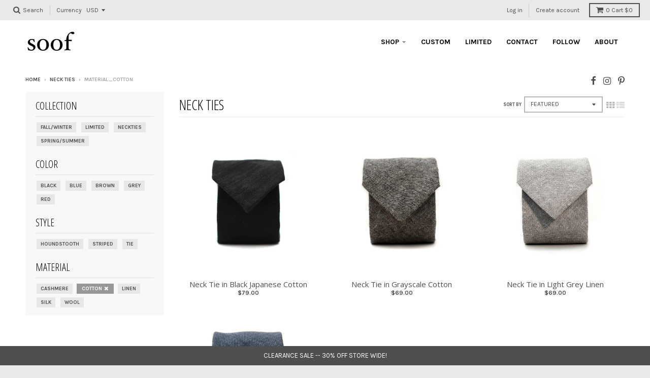

--- FILE ---
content_type: text/html; charset=utf-8
request_url: https://www.soofnyc.com/collections/neck-ties/material_cotton
body_size: 24058
content:
<!doctype html>
<!--[if lt IE 7]><html class="no-js lt-ie9 lt-ie8 lt-ie7" lang="en"> <![endif]-->
<!--[if IE 7]><html class="no-js lt-ie9 lt-ie8" lang="en"> <![endif]-->
<!--[if IE 8]><html class="no-js lt-ie9" lang="en"> <![endif]-->
<!--[if IE 9 ]><html class="ie9 no-js"> <![endif]-->
<!--[if (gt IE 9)|!(IE)]><!--> <html class="no-js" lang="en"> <!--<![endif]-->
<head>
  <meta name="google-site-verification" content="14AM2iicaGfkHwYxRXpaT0Hf8SJgD570kPwwcdxyVs0" />
  <meta charset="utf-8">
  <meta http-equiv="X-UA-Compatible" content="IE=edge,chrome=1">

  
  <link rel="shortcut icon" href="//www.soofnyc.com/cdn/shop/files/soof_square_32x32.jpg?v=1613694705" type="image/png" />
  

  <!-- Title and description ================================================== -->
  <title>
  Neck Ties &ndash; Tagged &quot;material_cotton&quot; &ndash; Soof
  </title>
  

  <!-- Helpers ================================================== -->
  
<meta property="og:site_name" content="Soof">
<meta property="og:url" content="https://www.soofnyc.com/collections/neck-ties/material_cotton">
<meta property="og:title" content="Neck Ties">
<meta property="og:type" content="website">
<meta property="og:description" content="handmade accessories for the well-appointed">


<meta name="twitter:site" content="@">
<meta name="twitter:card" content="summary_large_image">
<meta name="twitter:title" content="Neck Ties">
<meta name="twitter:description" content="handmade accessories for the well-appointed">

  <link rel="canonical" href="https://www.soofnyc.com/collections/neck-ties/material_cotton">
  <meta name="viewport" content="width=device-width,initial-scale=1">
  <meta name="theme-color" content="#979797">

  <!-- CSS ================================================== -->
  <link href="//www.soofnyc.com/cdn/shop/t/10/assets/theme.scss.css?v=14477525899434227181674767669" rel="stylesheet" type="text/css" media="all" />
  
  
  

  
  
  
  
  
    <link href="//fonts.googleapis.com/css?family=Open+Sans+Condensed:300,300italic|Open+Sans:400,400italic,700,700italic|Karla:400,400italic,700,700italic|" rel="stylesheet" type="text/css" media="all" />
  





  

  <!-- Header hook for plugins ================================================== -->
  <script>window.performance && window.performance.mark && window.performance.mark('shopify.content_for_header.start');</script><meta name="google-site-verification" content="14AM2iicaGfkHwYxRXpaT0Hf8SJgD570kPwwcdxyVs0">
<meta name="facebook-domain-verification" content="futfxieyn3lbcbtwx81bkmgn96f6ib">
<meta id="shopify-digital-wallet" name="shopify-digital-wallet" content="/16832041/digital_wallets/dialog">
<meta name="shopify-checkout-api-token" content="dbc40c066994702e3bc25631d34c8f76">
<meta id="in-context-paypal-metadata" data-shop-id="16832041" data-venmo-supported="true" data-environment="production" data-locale="en_US" data-paypal-v4="true" data-currency="USD">
<link rel="alternate" type="application/atom+xml" title="Feed" href="/collections/neck-ties/material_cotton.atom" />
<link rel="alternate" type="application/json+oembed" href="https://www.soofnyc.com/collections/neck-ties/material_cotton.oembed">
<script async="async" src="/checkouts/internal/preloads.js?locale=en-US"></script>
<link rel="preconnect" href="https://shop.app" crossorigin="anonymous">
<script async="async" src="https://shop.app/checkouts/internal/preloads.js?locale=en-US&shop_id=16832041" crossorigin="anonymous"></script>
<script id="apple-pay-shop-capabilities" type="application/json">{"shopId":16832041,"countryCode":"US","currencyCode":"USD","merchantCapabilities":["supports3DS"],"merchantId":"gid:\/\/shopify\/Shop\/16832041","merchantName":"Soof","requiredBillingContactFields":["postalAddress","email"],"requiredShippingContactFields":["postalAddress","email"],"shippingType":"shipping","supportedNetworks":["visa","masterCard","amex","discover","elo","jcb"],"total":{"type":"pending","label":"Soof","amount":"1.00"},"shopifyPaymentsEnabled":true,"supportsSubscriptions":true}</script>
<script id="shopify-features" type="application/json">{"accessToken":"dbc40c066994702e3bc25631d34c8f76","betas":["rich-media-storefront-analytics"],"domain":"www.soofnyc.com","predictiveSearch":true,"shopId":16832041,"locale":"en"}</script>
<script>var Shopify = Shopify || {};
Shopify.shop = "soof-nyc.myshopify.com";
Shopify.locale = "en";
Shopify.currency = {"active":"USD","rate":"1.0"};
Shopify.country = "US";
Shopify.theme = {"name":"District","id":169042947,"schema_name":"District","schema_version":"2.1.3","theme_store_id":735,"role":"main"};
Shopify.theme.handle = "null";
Shopify.theme.style = {"id":null,"handle":null};
Shopify.cdnHost = "www.soofnyc.com/cdn";
Shopify.routes = Shopify.routes || {};
Shopify.routes.root = "/";</script>
<script type="module">!function(o){(o.Shopify=o.Shopify||{}).modules=!0}(window);</script>
<script>!function(o){function n(){var o=[];function n(){o.push(Array.prototype.slice.apply(arguments))}return n.q=o,n}var t=o.Shopify=o.Shopify||{};t.loadFeatures=n(),t.autoloadFeatures=n()}(window);</script>
<script>
  window.ShopifyPay = window.ShopifyPay || {};
  window.ShopifyPay.apiHost = "shop.app\/pay";
  window.ShopifyPay.redirectState = null;
</script>
<script id="shop-js-analytics" type="application/json">{"pageType":"collection"}</script>
<script defer="defer" async type="module" src="//www.soofnyc.com/cdn/shopifycloud/shop-js/modules/v2/client.init-shop-cart-sync_BdyHc3Nr.en.esm.js"></script>
<script defer="defer" async type="module" src="//www.soofnyc.com/cdn/shopifycloud/shop-js/modules/v2/chunk.common_Daul8nwZ.esm.js"></script>
<script type="module">
  await import("//www.soofnyc.com/cdn/shopifycloud/shop-js/modules/v2/client.init-shop-cart-sync_BdyHc3Nr.en.esm.js");
await import("//www.soofnyc.com/cdn/shopifycloud/shop-js/modules/v2/chunk.common_Daul8nwZ.esm.js");

  window.Shopify.SignInWithShop?.initShopCartSync?.({"fedCMEnabled":true,"windoidEnabled":true});

</script>
<script>
  window.Shopify = window.Shopify || {};
  if (!window.Shopify.featureAssets) window.Shopify.featureAssets = {};
  window.Shopify.featureAssets['shop-js'] = {"shop-cart-sync":["modules/v2/client.shop-cart-sync_QYOiDySF.en.esm.js","modules/v2/chunk.common_Daul8nwZ.esm.js"],"init-fed-cm":["modules/v2/client.init-fed-cm_DchLp9rc.en.esm.js","modules/v2/chunk.common_Daul8nwZ.esm.js"],"shop-button":["modules/v2/client.shop-button_OV7bAJc5.en.esm.js","modules/v2/chunk.common_Daul8nwZ.esm.js"],"init-windoid":["modules/v2/client.init-windoid_DwxFKQ8e.en.esm.js","modules/v2/chunk.common_Daul8nwZ.esm.js"],"shop-cash-offers":["modules/v2/client.shop-cash-offers_DWtL6Bq3.en.esm.js","modules/v2/chunk.common_Daul8nwZ.esm.js","modules/v2/chunk.modal_CQq8HTM6.esm.js"],"shop-toast-manager":["modules/v2/client.shop-toast-manager_CX9r1SjA.en.esm.js","modules/v2/chunk.common_Daul8nwZ.esm.js"],"init-shop-email-lookup-coordinator":["modules/v2/client.init-shop-email-lookup-coordinator_UhKnw74l.en.esm.js","modules/v2/chunk.common_Daul8nwZ.esm.js"],"pay-button":["modules/v2/client.pay-button_DzxNnLDY.en.esm.js","modules/v2/chunk.common_Daul8nwZ.esm.js"],"avatar":["modules/v2/client.avatar_BTnouDA3.en.esm.js"],"init-shop-cart-sync":["modules/v2/client.init-shop-cart-sync_BdyHc3Nr.en.esm.js","modules/v2/chunk.common_Daul8nwZ.esm.js"],"shop-login-button":["modules/v2/client.shop-login-button_D8B466_1.en.esm.js","modules/v2/chunk.common_Daul8nwZ.esm.js","modules/v2/chunk.modal_CQq8HTM6.esm.js"],"init-customer-accounts-sign-up":["modules/v2/client.init-customer-accounts-sign-up_C8fpPm4i.en.esm.js","modules/v2/client.shop-login-button_D8B466_1.en.esm.js","modules/v2/chunk.common_Daul8nwZ.esm.js","modules/v2/chunk.modal_CQq8HTM6.esm.js"],"init-shop-for-new-customer-accounts":["modules/v2/client.init-shop-for-new-customer-accounts_CVTO0Ztu.en.esm.js","modules/v2/client.shop-login-button_D8B466_1.en.esm.js","modules/v2/chunk.common_Daul8nwZ.esm.js","modules/v2/chunk.modal_CQq8HTM6.esm.js"],"init-customer-accounts":["modules/v2/client.init-customer-accounts_dRgKMfrE.en.esm.js","modules/v2/client.shop-login-button_D8B466_1.en.esm.js","modules/v2/chunk.common_Daul8nwZ.esm.js","modules/v2/chunk.modal_CQq8HTM6.esm.js"],"shop-follow-button":["modules/v2/client.shop-follow-button_CkZpjEct.en.esm.js","modules/v2/chunk.common_Daul8nwZ.esm.js","modules/v2/chunk.modal_CQq8HTM6.esm.js"],"lead-capture":["modules/v2/client.lead-capture_BntHBhfp.en.esm.js","modules/v2/chunk.common_Daul8nwZ.esm.js","modules/v2/chunk.modal_CQq8HTM6.esm.js"],"checkout-modal":["modules/v2/client.checkout-modal_CfxcYbTm.en.esm.js","modules/v2/chunk.common_Daul8nwZ.esm.js","modules/v2/chunk.modal_CQq8HTM6.esm.js"],"shop-login":["modules/v2/client.shop-login_Da4GZ2H6.en.esm.js","modules/v2/chunk.common_Daul8nwZ.esm.js","modules/v2/chunk.modal_CQq8HTM6.esm.js"],"payment-terms":["modules/v2/client.payment-terms_MV4M3zvL.en.esm.js","modules/v2/chunk.common_Daul8nwZ.esm.js","modules/v2/chunk.modal_CQq8HTM6.esm.js"]};
</script>
<script>(function() {
  var isLoaded = false;
  function asyncLoad() {
    if (isLoaded) return;
    isLoaded = true;
    var urls = ["https:\/\/scripttags.justuno.com\/shopify_justuno_16832041_62794.js?shop=soof-nyc.myshopify.com"];
    for (var i = 0; i < urls.length; i++) {
      var s = document.createElement('script');
      s.type = 'text/javascript';
      s.async = true;
      s.src = urls[i];
      var x = document.getElementsByTagName('script')[0];
      x.parentNode.insertBefore(s, x);
    }
  };
  if(window.attachEvent) {
    window.attachEvent('onload', asyncLoad);
  } else {
    window.addEventListener('load', asyncLoad, false);
  }
})();</script>
<script id="__st">var __st={"a":16832041,"offset":-18000,"reqid":"0f209138-d948-482a-b069-1b40e170010a-1768958926","pageurl":"www.soofnyc.com\/collections\/neck-ties\/material_cotton","u":"e582c7587f20","p":"collection","rtyp":"collection","rid":373619075};</script>
<script>window.ShopifyPaypalV4VisibilityTracking = true;</script>
<script id="captcha-bootstrap">!function(){'use strict';const t='contact',e='account',n='new_comment',o=[[t,t],['blogs',n],['comments',n],[t,'customer']],c=[[e,'customer_login'],[e,'guest_login'],[e,'recover_customer_password'],[e,'create_customer']],r=t=>t.map((([t,e])=>`form[action*='/${t}']:not([data-nocaptcha='true']) input[name='form_type'][value='${e}']`)).join(','),a=t=>()=>t?[...document.querySelectorAll(t)].map((t=>t.form)):[];function s(){const t=[...o],e=r(t);return a(e)}const i='password',u='form_key',d=['recaptcha-v3-token','g-recaptcha-response','h-captcha-response',i],f=()=>{try{return window.sessionStorage}catch{return}},m='__shopify_v',_=t=>t.elements[u];function p(t,e,n=!1){try{const o=window.sessionStorage,c=JSON.parse(o.getItem(e)),{data:r}=function(t){const{data:e,action:n}=t;return t[m]||n?{data:e,action:n}:{data:t,action:n}}(c);for(const[e,n]of Object.entries(r))t.elements[e]&&(t.elements[e].value=n);n&&o.removeItem(e)}catch(o){console.error('form repopulation failed',{error:o})}}const l='form_type',E='cptcha';function T(t){t.dataset[E]=!0}const w=window,h=w.document,L='Shopify',v='ce_forms',y='captcha';let A=!1;((t,e)=>{const n=(g='f06e6c50-85a8-45c8-87d0-21a2b65856fe',I='https://cdn.shopify.com/shopifycloud/storefront-forms-hcaptcha/ce_storefront_forms_captcha_hcaptcha.v1.5.2.iife.js',D={infoText:'Protected by hCaptcha',privacyText:'Privacy',termsText:'Terms'},(t,e,n)=>{const o=w[L][v],c=o.bindForm;if(c)return c(t,g,e,D).then(n);var r;o.q.push([[t,g,e,D],n]),r=I,A||(h.body.append(Object.assign(h.createElement('script'),{id:'captcha-provider',async:!0,src:r})),A=!0)});var g,I,D;w[L]=w[L]||{},w[L][v]=w[L][v]||{},w[L][v].q=[],w[L][y]=w[L][y]||{},w[L][y].protect=function(t,e){n(t,void 0,e),T(t)},Object.freeze(w[L][y]),function(t,e,n,w,h,L){const[v,y,A,g]=function(t,e,n){const i=e?o:[],u=t?c:[],d=[...i,...u],f=r(d),m=r(i),_=r(d.filter((([t,e])=>n.includes(e))));return[a(f),a(m),a(_),s()]}(w,h,L),I=t=>{const e=t.target;return e instanceof HTMLFormElement?e:e&&e.form},D=t=>v().includes(t);t.addEventListener('submit',(t=>{const e=I(t);if(!e)return;const n=D(e)&&!e.dataset.hcaptchaBound&&!e.dataset.recaptchaBound,o=_(e),c=g().includes(e)&&(!o||!o.value);(n||c)&&t.preventDefault(),c&&!n&&(function(t){try{if(!f())return;!function(t){const e=f();if(!e)return;const n=_(t);if(!n)return;const o=n.value;o&&e.removeItem(o)}(t);const e=Array.from(Array(32),(()=>Math.random().toString(36)[2])).join('');!function(t,e){_(t)||t.append(Object.assign(document.createElement('input'),{type:'hidden',name:u})),t.elements[u].value=e}(t,e),function(t,e){const n=f();if(!n)return;const o=[...t.querySelectorAll(`input[type='${i}']`)].map((({name:t})=>t)),c=[...d,...o],r={};for(const[a,s]of new FormData(t).entries())c.includes(a)||(r[a]=s);n.setItem(e,JSON.stringify({[m]:1,action:t.action,data:r}))}(t,e)}catch(e){console.error('failed to persist form',e)}}(e),e.submit())}));const S=(t,e)=>{t&&!t.dataset[E]&&(n(t,e.some((e=>e===t))),T(t))};for(const o of['focusin','change'])t.addEventListener(o,(t=>{const e=I(t);D(e)&&S(e,y())}));const B=e.get('form_key'),M=e.get(l),P=B&&M;t.addEventListener('DOMContentLoaded',(()=>{const t=y();if(P)for(const e of t)e.elements[l].value===M&&p(e,B);[...new Set([...A(),...v().filter((t=>'true'===t.dataset.shopifyCaptcha))])].forEach((e=>S(e,t)))}))}(h,new URLSearchParams(w.location.search),n,t,e,['guest_login'])})(!0,!0)}();</script>
<script integrity="sha256-4kQ18oKyAcykRKYeNunJcIwy7WH5gtpwJnB7kiuLZ1E=" data-source-attribution="shopify.loadfeatures" defer="defer" src="//www.soofnyc.com/cdn/shopifycloud/storefront/assets/storefront/load_feature-a0a9edcb.js" crossorigin="anonymous"></script>
<script crossorigin="anonymous" defer="defer" src="//www.soofnyc.com/cdn/shopifycloud/storefront/assets/shopify_pay/storefront-65b4c6d7.js?v=20250812"></script>
<script data-source-attribution="shopify.dynamic_checkout.dynamic.init">var Shopify=Shopify||{};Shopify.PaymentButton=Shopify.PaymentButton||{isStorefrontPortableWallets:!0,init:function(){window.Shopify.PaymentButton.init=function(){};var t=document.createElement("script");t.src="https://www.soofnyc.com/cdn/shopifycloud/portable-wallets/latest/portable-wallets.en.js",t.type="module",document.head.appendChild(t)}};
</script>
<script data-source-attribution="shopify.dynamic_checkout.buyer_consent">
  function portableWalletsHideBuyerConsent(e){var t=document.getElementById("shopify-buyer-consent"),n=document.getElementById("shopify-subscription-policy-button");t&&n&&(t.classList.add("hidden"),t.setAttribute("aria-hidden","true"),n.removeEventListener("click",e))}function portableWalletsShowBuyerConsent(e){var t=document.getElementById("shopify-buyer-consent"),n=document.getElementById("shopify-subscription-policy-button");t&&n&&(t.classList.remove("hidden"),t.removeAttribute("aria-hidden"),n.addEventListener("click",e))}window.Shopify?.PaymentButton&&(window.Shopify.PaymentButton.hideBuyerConsent=portableWalletsHideBuyerConsent,window.Shopify.PaymentButton.showBuyerConsent=portableWalletsShowBuyerConsent);
</script>
<script data-source-attribution="shopify.dynamic_checkout.cart.bootstrap">document.addEventListener("DOMContentLoaded",(function(){function t(){return document.querySelector("shopify-accelerated-checkout-cart, shopify-accelerated-checkout")}if(t())Shopify.PaymentButton.init();else{new MutationObserver((function(e,n){t()&&(Shopify.PaymentButton.init(),n.disconnect())})).observe(document.body,{childList:!0,subtree:!0})}}));
</script>
<link id="shopify-accelerated-checkout-styles" rel="stylesheet" media="screen" href="https://www.soofnyc.com/cdn/shopifycloud/portable-wallets/latest/accelerated-checkout-backwards-compat.css" crossorigin="anonymous">
<style id="shopify-accelerated-checkout-cart">
        #shopify-buyer-consent {
  margin-top: 1em;
  display: inline-block;
  width: 100%;
}

#shopify-buyer-consent.hidden {
  display: none;
}

#shopify-subscription-policy-button {
  background: none;
  border: none;
  padding: 0;
  text-decoration: underline;
  font-size: inherit;
  cursor: pointer;
}

#shopify-subscription-policy-button::before {
  box-shadow: none;
}

      </style>

<script>window.performance && window.performance.mark && window.performance.mark('shopify.content_for_header.end');</script>
  <!-- /snippets/oldIE-js.liquid -->


<!--[if lt IE 9]>

<script src="//cdnjs.cloudflare.com/ajax/libs/html5shiv/3.7.2/html5shiv.min.js" type="text/javascript"></script>
<script src="//www.soofnyc.com/cdn/shop/t/10/assets/respond.min.js?v=52248677837542619231496360784" type="text/javascript"></script>
<link href="//www.soofnyc.com/cdn/shop/t/10/assets/respond-proxy.html" id="respond-proxy" rel="respond-proxy" />
<link href="//www.soofnyc.com/search?q=52f8a8bb205927af0b0a734bf63a0e04" id="respond-redirect" rel="respond-redirect" />
<script src="//www.soofnyc.com/search?q=52f8a8bb205927af0b0a734bf63a0e04" type="text/javascript"></script>
<![endif]-->
  
 <!-- Google Tag Manager -->
<script>(function(w,d,s,l,i){w[l]=w[l]||[];w[l].push({'gtm.start':
new Date().getTime(),event:'gtm.js'});var f=d.getElementsByTagName(s)[0],
j=d.createElement(s),dl=l!='dataLayer'?'&l='+l:'';j.async=true;j.src=
'https://www.googletagmanager.com/gtm.js?id='+i+dl;f.parentNode.insertBefore(j,f);
})(window,document,'script','dataLayer','GTM-PPBWVR7');</script>
<!-- End Google Tag Manager -->
  
  <!-- Global site tag (gtag.js) - Google AdWords: 825047592 -->
<script async src="https://www.googletagmanager.com/gtag/js?id=AW-825047592"></script>
<script>
  window.dataLayer = window.dataLayer || [];
  function gtag(){dataLayer.push(arguments);}
  gtag('js', new Date());

  gtag('config', 'AW-825047592');
  gtag('config', 'UA-101500935-1');
</script>

  <!-- Pinterest Tag -->
  <meta name="p:domain_verify" content="956055e083c94350b2e4e76747e286a2"/>
  
<meta property="og:image" content="https://cdn.shopify.com/s/files/1/1683/2041/files/soof_forsticker_b4cdaa2c-e990-4b32-bf5e-01d56c442044.jpg?height=628&pad_color=fff&v=1613695024&width=1200" />
<meta property="og:image:secure_url" content="https://cdn.shopify.com/s/files/1/1683/2041/files/soof_forsticker_b4cdaa2c-e990-4b32-bf5e-01d56c442044.jpg?height=628&pad_color=fff&v=1613695024&width=1200" />
<meta property="og:image:width" content="1200" />
<meta property="og:image:height" content="628" />
<link href="https://monorail-edge.shopifysvc.com" rel="dns-prefetch">
<script>(function(){if ("sendBeacon" in navigator && "performance" in window) {try {var session_token_from_headers = performance.getEntriesByType('navigation')[0].serverTiming.find(x => x.name == '_s').description;} catch {var session_token_from_headers = undefined;}var session_cookie_matches = document.cookie.match(/_shopify_s=([^;]*)/);var session_token_from_cookie = session_cookie_matches && session_cookie_matches.length === 2 ? session_cookie_matches[1] : "";var session_token = session_token_from_headers || session_token_from_cookie || "";function handle_abandonment_event(e) {var entries = performance.getEntries().filter(function(entry) {return /monorail-edge.shopifysvc.com/.test(entry.name);});if (!window.abandonment_tracked && entries.length === 0) {window.abandonment_tracked = true;var currentMs = Date.now();var navigation_start = performance.timing.navigationStart;var payload = {shop_id: 16832041,url: window.location.href,navigation_start,duration: currentMs - navigation_start,session_token,page_type: "collection"};window.navigator.sendBeacon("https://monorail-edge.shopifysvc.com/v1/produce", JSON.stringify({schema_id: "online_store_buyer_site_abandonment/1.1",payload: payload,metadata: {event_created_at_ms: currentMs,event_sent_at_ms: currentMs}}));}}window.addEventListener('pagehide', handle_abandonment_event);}}());</script>
<script id="web-pixels-manager-setup">(function e(e,d,r,n,o){if(void 0===o&&(o={}),!Boolean(null===(a=null===(i=window.Shopify)||void 0===i?void 0:i.analytics)||void 0===a?void 0:a.replayQueue)){var i,a;window.Shopify=window.Shopify||{};var t=window.Shopify;t.analytics=t.analytics||{};var s=t.analytics;s.replayQueue=[],s.publish=function(e,d,r){return s.replayQueue.push([e,d,r]),!0};try{self.performance.mark("wpm:start")}catch(e){}var l=function(){var e={modern:/Edge?\/(1{2}[4-9]|1[2-9]\d|[2-9]\d{2}|\d{4,})\.\d+(\.\d+|)|Firefox\/(1{2}[4-9]|1[2-9]\d|[2-9]\d{2}|\d{4,})\.\d+(\.\d+|)|Chrom(ium|e)\/(9{2}|\d{3,})\.\d+(\.\d+|)|(Maci|X1{2}).+ Version\/(15\.\d+|(1[6-9]|[2-9]\d|\d{3,})\.\d+)([,.]\d+|)( \(\w+\)|)( Mobile\/\w+|) Safari\/|Chrome.+OPR\/(9{2}|\d{3,})\.\d+\.\d+|(CPU[ +]OS|iPhone[ +]OS|CPU[ +]iPhone|CPU IPhone OS|CPU iPad OS)[ +]+(15[._]\d+|(1[6-9]|[2-9]\d|\d{3,})[._]\d+)([._]\d+|)|Android:?[ /-](13[3-9]|1[4-9]\d|[2-9]\d{2}|\d{4,})(\.\d+|)(\.\d+|)|Android.+Firefox\/(13[5-9]|1[4-9]\d|[2-9]\d{2}|\d{4,})\.\d+(\.\d+|)|Android.+Chrom(ium|e)\/(13[3-9]|1[4-9]\d|[2-9]\d{2}|\d{4,})\.\d+(\.\d+|)|SamsungBrowser\/([2-9]\d|\d{3,})\.\d+/,legacy:/Edge?\/(1[6-9]|[2-9]\d|\d{3,})\.\d+(\.\d+|)|Firefox\/(5[4-9]|[6-9]\d|\d{3,})\.\d+(\.\d+|)|Chrom(ium|e)\/(5[1-9]|[6-9]\d|\d{3,})\.\d+(\.\d+|)([\d.]+$|.*Safari\/(?![\d.]+ Edge\/[\d.]+$))|(Maci|X1{2}).+ Version\/(10\.\d+|(1[1-9]|[2-9]\d|\d{3,})\.\d+)([,.]\d+|)( \(\w+\)|)( Mobile\/\w+|) Safari\/|Chrome.+OPR\/(3[89]|[4-9]\d|\d{3,})\.\d+\.\d+|(CPU[ +]OS|iPhone[ +]OS|CPU[ +]iPhone|CPU IPhone OS|CPU iPad OS)[ +]+(10[._]\d+|(1[1-9]|[2-9]\d|\d{3,})[._]\d+)([._]\d+|)|Android:?[ /-](13[3-9]|1[4-9]\d|[2-9]\d{2}|\d{4,})(\.\d+|)(\.\d+|)|Mobile Safari.+OPR\/([89]\d|\d{3,})\.\d+\.\d+|Android.+Firefox\/(13[5-9]|1[4-9]\d|[2-9]\d{2}|\d{4,})\.\d+(\.\d+|)|Android.+Chrom(ium|e)\/(13[3-9]|1[4-9]\d|[2-9]\d{2}|\d{4,})\.\d+(\.\d+|)|Android.+(UC? ?Browser|UCWEB|U3)[ /]?(15\.([5-9]|\d{2,})|(1[6-9]|[2-9]\d|\d{3,})\.\d+)\.\d+|SamsungBrowser\/(5\.\d+|([6-9]|\d{2,})\.\d+)|Android.+MQ{2}Browser\/(14(\.(9|\d{2,})|)|(1[5-9]|[2-9]\d|\d{3,})(\.\d+|))(\.\d+|)|K[Aa][Ii]OS\/(3\.\d+|([4-9]|\d{2,})\.\d+)(\.\d+|)/},d=e.modern,r=e.legacy,n=navigator.userAgent;return n.match(d)?"modern":n.match(r)?"legacy":"unknown"}(),u="modern"===l?"modern":"legacy",c=(null!=n?n:{modern:"",legacy:""})[u],f=function(e){return[e.baseUrl,"/wpm","/b",e.hashVersion,"modern"===e.buildTarget?"m":"l",".js"].join("")}({baseUrl:d,hashVersion:r,buildTarget:u}),m=function(e){var d=e.version,r=e.bundleTarget,n=e.surface,o=e.pageUrl,i=e.monorailEndpoint;return{emit:function(e){var a=e.status,t=e.errorMsg,s=(new Date).getTime(),l=JSON.stringify({metadata:{event_sent_at_ms:s},events:[{schema_id:"web_pixels_manager_load/3.1",payload:{version:d,bundle_target:r,page_url:o,status:a,surface:n,error_msg:t},metadata:{event_created_at_ms:s}}]});if(!i)return console&&console.warn&&console.warn("[Web Pixels Manager] No Monorail endpoint provided, skipping logging."),!1;try{return self.navigator.sendBeacon.bind(self.navigator)(i,l)}catch(e){}var u=new XMLHttpRequest;try{return u.open("POST",i,!0),u.setRequestHeader("Content-Type","text/plain"),u.send(l),!0}catch(e){return console&&console.warn&&console.warn("[Web Pixels Manager] Got an unhandled error while logging to Monorail."),!1}}}}({version:r,bundleTarget:l,surface:e.surface,pageUrl:self.location.href,monorailEndpoint:e.monorailEndpoint});try{o.browserTarget=l,function(e){var d=e.src,r=e.async,n=void 0===r||r,o=e.onload,i=e.onerror,a=e.sri,t=e.scriptDataAttributes,s=void 0===t?{}:t,l=document.createElement("script"),u=document.querySelector("head"),c=document.querySelector("body");if(l.async=n,l.src=d,a&&(l.integrity=a,l.crossOrigin="anonymous"),s)for(var f in s)if(Object.prototype.hasOwnProperty.call(s,f))try{l.dataset[f]=s[f]}catch(e){}if(o&&l.addEventListener("load",o),i&&l.addEventListener("error",i),u)u.appendChild(l);else{if(!c)throw new Error("Did not find a head or body element to append the script");c.appendChild(l)}}({src:f,async:!0,onload:function(){if(!function(){var e,d;return Boolean(null===(d=null===(e=window.Shopify)||void 0===e?void 0:e.analytics)||void 0===d?void 0:d.initialized)}()){var d=window.webPixelsManager.init(e)||void 0;if(d){var r=window.Shopify.analytics;r.replayQueue.forEach((function(e){var r=e[0],n=e[1],o=e[2];d.publishCustomEvent(r,n,o)})),r.replayQueue=[],r.publish=d.publishCustomEvent,r.visitor=d.visitor,r.initialized=!0}}},onerror:function(){return m.emit({status:"failed",errorMsg:"".concat(f," has failed to load")})},sri:function(e){var d=/^sha384-[A-Za-z0-9+/=]+$/;return"string"==typeof e&&d.test(e)}(c)?c:"",scriptDataAttributes:o}),m.emit({status:"loading"})}catch(e){m.emit({status:"failed",errorMsg:(null==e?void 0:e.message)||"Unknown error"})}}})({shopId: 16832041,storefrontBaseUrl: "https://www.soofnyc.com",extensionsBaseUrl: "https://extensions.shopifycdn.com/cdn/shopifycloud/web-pixels-manager",monorailEndpoint: "https://monorail-edge.shopifysvc.com/unstable/produce_batch",surface: "storefront-renderer",enabledBetaFlags: ["2dca8a86"],webPixelsConfigList: [{"id":"328532071","configuration":"{\"config\":\"{\\\"pixel_id\\\":\\\"825047592\\\",\\\"target_country\\\":\\\"US\\\",\\\"gtag_events\\\":[{\\\"type\\\":\\\"page_view\\\",\\\"action_label\\\":\\\"AW-825047592\\\/0zGhCN6okogBEKj0tIkD\\\"},{\\\"type\\\":\\\"purchase\\\",\\\"action_label\\\":\\\"AW-825047592\\\/oryaCNGqkogBEKj0tIkD\\\"},{\\\"type\\\":\\\"view_item\\\",\\\"action_label\\\":\\\"AW-825047592\\\/PIgOCNSqkogBEKj0tIkD\\\"},{\\\"type\\\":\\\"add_to_cart\\\",\\\"action_label\\\":\\\"AW-825047592\\\/uLmSCNeqkogBEKj0tIkD\\\"},{\\\"type\\\":\\\"begin_checkout\\\",\\\"action_label\\\":\\\"AW-825047592\\\/bOGICNqqkogBEKj0tIkD\\\"},{\\\"type\\\":\\\"search\\\",\\\"action_label\\\":\\\"AW-825047592\\\/cVLeCN2qkogBEKj0tIkD\\\"},{\\\"type\\\":\\\"add_payment_info\\\",\\\"action_label\\\":\\\"AW-825047592\\\/cQWACNCskogBEKj0tIkD\\\"}],\\\"enable_monitoring_mode\\\":false}\"}","eventPayloadVersion":"v1","runtimeContext":"OPEN","scriptVersion":"b2a88bafab3e21179ed38636efcd8a93","type":"APP","apiClientId":1780363,"privacyPurposes":[],"dataSharingAdjustments":{"protectedCustomerApprovalScopes":["read_customer_address","read_customer_email","read_customer_name","read_customer_personal_data","read_customer_phone"]}},{"id":"34472039","configuration":"{\"tagID\":\"2612502140549\"}","eventPayloadVersion":"v1","runtimeContext":"STRICT","scriptVersion":"18031546ee651571ed29edbe71a3550b","type":"APP","apiClientId":3009811,"privacyPurposes":["ANALYTICS","MARKETING","SALE_OF_DATA"],"dataSharingAdjustments":{"protectedCustomerApprovalScopes":["read_customer_address","read_customer_email","read_customer_name","read_customer_personal_data","read_customer_phone"]}},{"id":"67764327","eventPayloadVersion":"v1","runtimeContext":"LAX","scriptVersion":"1","type":"CUSTOM","privacyPurposes":["ANALYTICS"],"name":"Google Analytics tag (migrated)"},{"id":"shopify-app-pixel","configuration":"{}","eventPayloadVersion":"v1","runtimeContext":"STRICT","scriptVersion":"0450","apiClientId":"shopify-pixel","type":"APP","privacyPurposes":["ANALYTICS","MARKETING"]},{"id":"shopify-custom-pixel","eventPayloadVersion":"v1","runtimeContext":"LAX","scriptVersion":"0450","apiClientId":"shopify-pixel","type":"CUSTOM","privacyPurposes":["ANALYTICS","MARKETING"]}],isMerchantRequest: false,initData: {"shop":{"name":"Soof","paymentSettings":{"currencyCode":"USD"},"myshopifyDomain":"soof-nyc.myshopify.com","countryCode":"US","storefrontUrl":"https:\/\/www.soofnyc.com"},"customer":null,"cart":null,"checkout":null,"productVariants":[],"purchasingCompany":null},},"https://www.soofnyc.com/cdn","fcfee988w5aeb613cpc8e4bc33m6693e112",{"modern":"","legacy":""},{"shopId":"16832041","storefrontBaseUrl":"https:\/\/www.soofnyc.com","extensionBaseUrl":"https:\/\/extensions.shopifycdn.com\/cdn\/shopifycloud\/web-pixels-manager","surface":"storefront-renderer","enabledBetaFlags":"[\"2dca8a86\"]","isMerchantRequest":"false","hashVersion":"fcfee988w5aeb613cpc8e4bc33m6693e112","publish":"custom","events":"[[\"page_viewed\",{}],[\"collection_viewed\",{\"collection\":{\"id\":\"373619075\",\"title\":\"Neck Ties\",\"productVariants\":[{\"price\":{\"amount\":79.0,\"currencyCode\":\"USD\"},\"product\":{\"title\":\"Neck Tie in Black Japanese Cotton\",\"vendor\":\"soof nyc\",\"id\":\"10585113859\",\"untranslatedTitle\":\"Neck Tie in Black Japanese Cotton\",\"url\":\"\/products\/neck-tie-in-black-japanese-cotton\",\"type\":\"Tie\"},\"id\":\"41728583875\",\"image\":{\"src\":\"\/\/www.soofnyc.com\/cdn\/shop\/products\/NT027-rolled-web.jpg?v=1528564578\"},\"sku\":\"NT027\",\"title\":\"Default Title\",\"untranslatedTitle\":\"Default Title\"},{\"price\":{\"amount\":69.0,\"currencyCode\":\"USD\"},\"product\":{\"title\":\"Neck Tie in Grayscale Cotton\",\"vendor\":\"soof nyc\",\"id\":\"10363524163\",\"untranslatedTitle\":\"Neck Tie in Grayscale Cotton\",\"url\":\"\/products\/tie-grayscale-cotton\",\"type\":\"Tie\"},\"id\":\"39333312515\",\"image\":{\"src\":\"\/\/www.soofnyc.com\/cdn\/shop\/products\/NT011-rolled-web_62a751fe-9ac7-4fc3-a871-d506b8e69e90.jpg?v=1497399242\"},\"sku\":\"NT011\",\"title\":\"Default Title\",\"untranslatedTitle\":\"Default Title\"},{\"price\":{\"amount\":69.0,\"currencyCode\":\"USD\"},\"product\":{\"title\":\"Neck Tie in Light Grey Linen\",\"vendor\":\"soof nyc\",\"id\":\"10363524483\",\"untranslatedTitle\":\"Neck Tie in Light Grey Linen\",\"url\":\"\/products\/tie-light-grey-linen\",\"type\":\"Tie\"},\"id\":\"5573897781279\",\"image\":{\"src\":\"\/\/www.soofnyc.com\/cdn\/shop\/products\/NT014-rolled-web.jpg?v=1497718247\"},\"sku\":\"NT014\",\"title\":\"Default Title\",\"untranslatedTitle\":\"Default Title\"},{\"price\":{\"amount\":69.0,\"currencyCode\":\"USD\"},\"product\":{\"title\":\"Neck Tie in Light Indigo Linen\",\"vendor\":\"soof nyc\",\"id\":\"10539766659\",\"untranslatedTitle\":\"Neck Tie in Light Indigo Linen\",\"url\":\"\/products\/neck-tie-in-light-indigo-linen\",\"type\":\"Tie\"},\"id\":\"41319176259\",\"image\":{\"src\":\"\/\/www.soofnyc.com\/cdn\/shop\/products\/NT020-rolled-web.jpg?v=1498090591\"},\"sku\":\"NT020\",\"title\":\"Default Title\",\"untranslatedTitle\":\"Default Title\"}]}}]]"});</script><script>
  window.ShopifyAnalytics = window.ShopifyAnalytics || {};
  window.ShopifyAnalytics.meta = window.ShopifyAnalytics.meta || {};
  window.ShopifyAnalytics.meta.currency = 'USD';
  var meta = {"products":[{"id":10585113859,"gid":"gid:\/\/shopify\/Product\/10585113859","vendor":"soof nyc","type":"Tie","handle":"neck-tie-in-black-japanese-cotton","variants":[{"id":41728583875,"price":7900,"name":"Neck Tie in Black Japanese Cotton","public_title":null,"sku":"NT027"}],"remote":false},{"id":10363524163,"gid":"gid:\/\/shopify\/Product\/10363524163","vendor":"soof nyc","type":"Tie","handle":"tie-grayscale-cotton","variants":[{"id":39333312515,"price":6900,"name":"Neck Tie in Grayscale Cotton","public_title":null,"sku":"NT011"}],"remote":false},{"id":10363524483,"gid":"gid:\/\/shopify\/Product\/10363524483","vendor":"soof nyc","type":"Tie","handle":"tie-light-grey-linen","variants":[{"id":5573897781279,"price":6900,"name":"Neck Tie in Light Grey Linen","public_title":null,"sku":"NT014"}],"remote":false},{"id":10539766659,"gid":"gid:\/\/shopify\/Product\/10539766659","vendor":"soof nyc","type":"Tie","handle":"neck-tie-in-light-indigo-linen","variants":[{"id":41319176259,"price":6900,"name":"Neck Tie in Light Indigo Linen","public_title":null,"sku":"NT020"}],"remote":false}],"page":{"pageType":"collection","resourceType":"collection","resourceId":373619075,"requestId":"0f209138-d948-482a-b069-1b40e170010a-1768958926"}};
  for (var attr in meta) {
    window.ShopifyAnalytics.meta[attr] = meta[attr];
  }
</script>
<script class="analytics">
  (function () {
    var customDocumentWrite = function(content) {
      var jquery = null;

      if (window.jQuery) {
        jquery = window.jQuery;
      } else if (window.Checkout && window.Checkout.$) {
        jquery = window.Checkout.$;
      }

      if (jquery) {
        jquery('body').append(content);
      }
    };

    var hasLoggedConversion = function(token) {
      if (token) {
        return document.cookie.indexOf('loggedConversion=' + token) !== -1;
      }
      return false;
    }

    var setCookieIfConversion = function(token) {
      if (token) {
        var twoMonthsFromNow = new Date(Date.now());
        twoMonthsFromNow.setMonth(twoMonthsFromNow.getMonth() + 2);

        document.cookie = 'loggedConversion=' + token + '; expires=' + twoMonthsFromNow;
      }
    }

    var trekkie = window.ShopifyAnalytics.lib = window.trekkie = window.trekkie || [];
    if (trekkie.integrations) {
      return;
    }
    trekkie.methods = [
      'identify',
      'page',
      'ready',
      'track',
      'trackForm',
      'trackLink'
    ];
    trekkie.factory = function(method) {
      return function() {
        var args = Array.prototype.slice.call(arguments);
        args.unshift(method);
        trekkie.push(args);
        return trekkie;
      };
    };
    for (var i = 0; i < trekkie.methods.length; i++) {
      var key = trekkie.methods[i];
      trekkie[key] = trekkie.factory(key);
    }
    trekkie.load = function(config) {
      trekkie.config = config || {};
      trekkie.config.initialDocumentCookie = document.cookie;
      var first = document.getElementsByTagName('script')[0];
      var script = document.createElement('script');
      script.type = 'text/javascript';
      script.onerror = function(e) {
        var scriptFallback = document.createElement('script');
        scriptFallback.type = 'text/javascript';
        scriptFallback.onerror = function(error) {
                var Monorail = {
      produce: function produce(monorailDomain, schemaId, payload) {
        var currentMs = new Date().getTime();
        var event = {
          schema_id: schemaId,
          payload: payload,
          metadata: {
            event_created_at_ms: currentMs,
            event_sent_at_ms: currentMs
          }
        };
        return Monorail.sendRequest("https://" + monorailDomain + "/v1/produce", JSON.stringify(event));
      },
      sendRequest: function sendRequest(endpointUrl, payload) {
        // Try the sendBeacon API
        if (window && window.navigator && typeof window.navigator.sendBeacon === 'function' && typeof window.Blob === 'function' && !Monorail.isIos12()) {
          var blobData = new window.Blob([payload], {
            type: 'text/plain'
          });

          if (window.navigator.sendBeacon(endpointUrl, blobData)) {
            return true;
          } // sendBeacon was not successful

        } // XHR beacon

        var xhr = new XMLHttpRequest();

        try {
          xhr.open('POST', endpointUrl);
          xhr.setRequestHeader('Content-Type', 'text/plain');
          xhr.send(payload);
        } catch (e) {
          console.log(e);
        }

        return false;
      },
      isIos12: function isIos12() {
        return window.navigator.userAgent.lastIndexOf('iPhone; CPU iPhone OS 12_') !== -1 || window.navigator.userAgent.lastIndexOf('iPad; CPU OS 12_') !== -1;
      }
    };
    Monorail.produce('monorail-edge.shopifysvc.com',
      'trekkie_storefront_load_errors/1.1',
      {shop_id: 16832041,
      theme_id: 169042947,
      app_name: "storefront",
      context_url: window.location.href,
      source_url: "//www.soofnyc.com/cdn/s/trekkie.storefront.cd680fe47e6c39ca5d5df5f0a32d569bc48c0f27.min.js"});

        };
        scriptFallback.async = true;
        scriptFallback.src = '//www.soofnyc.com/cdn/s/trekkie.storefront.cd680fe47e6c39ca5d5df5f0a32d569bc48c0f27.min.js';
        first.parentNode.insertBefore(scriptFallback, first);
      };
      script.async = true;
      script.src = '//www.soofnyc.com/cdn/s/trekkie.storefront.cd680fe47e6c39ca5d5df5f0a32d569bc48c0f27.min.js';
      first.parentNode.insertBefore(script, first);
    };
    trekkie.load(
      {"Trekkie":{"appName":"storefront","development":false,"defaultAttributes":{"shopId":16832041,"isMerchantRequest":null,"themeId":169042947,"themeCityHash":"11767510917209097974","contentLanguage":"en","currency":"USD","eventMetadataId":"c345f072-79bb-432b-a357-7ec250fdbcf5"},"isServerSideCookieWritingEnabled":true,"monorailRegion":"shop_domain","enabledBetaFlags":["65f19447"]},"Session Attribution":{},"S2S":{"facebookCapiEnabled":false,"source":"trekkie-storefront-renderer","apiClientId":580111}}
    );

    var loaded = false;
    trekkie.ready(function() {
      if (loaded) return;
      loaded = true;

      window.ShopifyAnalytics.lib = window.trekkie;

      var originalDocumentWrite = document.write;
      document.write = customDocumentWrite;
      try { window.ShopifyAnalytics.merchantGoogleAnalytics.call(this); } catch(error) {};
      document.write = originalDocumentWrite;

      window.ShopifyAnalytics.lib.page(null,{"pageType":"collection","resourceType":"collection","resourceId":373619075,"requestId":"0f209138-d948-482a-b069-1b40e170010a-1768958926","shopifyEmitted":true});

      var match = window.location.pathname.match(/checkouts\/(.+)\/(thank_you|post_purchase)/)
      var token = match? match[1]: undefined;
      if (!hasLoggedConversion(token)) {
        setCookieIfConversion(token);
        window.ShopifyAnalytics.lib.track("Viewed Product Category",{"currency":"USD","category":"Collection: neck-ties","collectionName":"neck-ties","collectionId":373619075,"nonInteraction":true},undefined,undefined,{"shopifyEmitted":true});
      }
    });


        var eventsListenerScript = document.createElement('script');
        eventsListenerScript.async = true;
        eventsListenerScript.src = "//www.soofnyc.com/cdn/shopifycloud/storefront/assets/shop_events_listener-3da45d37.js";
        document.getElementsByTagName('head')[0].appendChild(eventsListenerScript);

})();</script>
  <script>
  if (!window.ga || (window.ga && typeof window.ga !== 'function')) {
    window.ga = function ga() {
      (window.ga.q = window.ga.q || []).push(arguments);
      if (window.Shopify && window.Shopify.analytics && typeof window.Shopify.analytics.publish === 'function') {
        window.Shopify.analytics.publish("ga_stub_called", {}, {sendTo: "google_osp_migration"});
      }
      console.error("Shopify's Google Analytics stub called with:", Array.from(arguments), "\nSee https://help.shopify.com/manual/promoting-marketing/pixels/pixel-migration#google for more information.");
    };
    if (window.Shopify && window.Shopify.analytics && typeof window.Shopify.analytics.publish === 'function') {
      window.Shopify.analytics.publish("ga_stub_initialized", {}, {sendTo: "google_osp_migration"});
    }
  }
</script>
<script
  defer
  src="https://www.soofnyc.com/cdn/shopifycloud/perf-kit/shopify-perf-kit-3.0.4.min.js"
  data-application="storefront-renderer"
  data-shop-id="16832041"
  data-render-region="gcp-us-central1"
  data-page-type="collection"
  data-theme-instance-id="169042947"
  data-theme-name="District"
  data-theme-version="2.1.3"
  data-monorail-region="shop_domain"
  data-resource-timing-sampling-rate="10"
  data-shs="true"
  data-shs-beacon="true"
  data-shs-export-with-fetch="true"
  data-shs-logs-sample-rate="1"
  data-shs-beacon-endpoint="https://www.soofnyc.com/api/collect"
></script>
</head>

<body id="neck-ties" class="template-collection" >

  <!-- Google Tag Manager (noscript) -->
<noscript><iframe src="https://www.googletagmanager.com/ns.html?id=GTM-PPBWVR7"
height="0" width="0" style="display:none;visibility:hidden"></iframe></noscript>
<!-- End Google Tag Manager (noscript) -->
  
  <div id="page">

    <div id="shopify-section-promos" class="shopify-section promos"><div data-section-id="promos" data-section-type="promos-section" data-scroll-lock="true">
  
    
    
      <header id="block-1523213307265" class="promo-bar promo-bar-1523213307265 align-center size-default placement-bottom"
        data-type="announcement-bar"
        data-hide-delay="no-delay"
        data-bar-placement="bottom"
        data-show-for="both"
        >
        
          <span class="promo-bar-text">CLEARANCE SALE -- 30% OFF STORE WIDE!</span>
        
      </header>
      <style>
        header.promo-bar-1523213307265 span.promo-bar-text {
          background-color: #4f4f4f;
          color: #ffffff;
        }
        header.promo-bar-1523213307265 a {
          color: #ffffff;
        }
      </style>
    

    
    

    
    

  
</div>


</div>
    <header class="util">
  <div class="wrapper">

    <div class="search-wrapper">
      <!-- /snippets/search-bar.liquid -->


<form action="/search" method="get" class="input-group search-bar" role="search">
  <div class="icon-wrapper">
    <span class="icon-fallback-text">
      <span class="icon icon-search" aria-hidden="true"></span>
      <span class="fallback-text">Search</span>
    </span>
  </div>
  <div class="input-wrapper">
    <input type="search" name="q" value="" placeholder="Search our store" class="input-group-field" aria-label="Search our store">
  </div>
  <div class="button-wrapper">
    <span class="input-group-btn">
      <button type="button" class="btn icon-fallback-text">
        <span class="icon icon-close" aria-hidden="true"></span>
        <span class="fallback-text">Close menu</span>
      </button>
    </span>
  </div>
</form>
    </div>

    <div class="left-wrapper">
      <ul class="text-links">
        <li class="mobile-menu">
          <a href="#menu" class="toggle-menu menu-link">
            <span class="icon-text">
              <span class="icon icon-menu" aria-hidden="true"></span>
              <span class="text" data-close-text="Close menu">Menu</span>
            </span>
          </a>
        </li>
        <li>
          <a href="#" class="search">
            <span class="icon-text">
              <span class="icon icon-search" aria-hidden="true"></span>
              <span class="text">Search</span>
            </span>
          </a>
        </li>
      </ul>
      
      
        <div class="currency-picker-contain">
  <label>Currency</label>
  <select class="currency-picker" name="currencies">
  
  
  <option value="USD" selected="selected">USD</option>
  
    
  
    
    <option value="CAD">CAD</option>
    
  
    
    <option value="GBP">GBP</option>
    
  
    
    <option value="EUR">EUR</option>
    
  
    
    <option value="JPY">JPY</option>
    
  
  </select>
</div>

      
    </div>

    <div class="right-wrapper">
      
      
        <!-- /snippets/accounts-nav.liquid -->
<ul class="text-links">
  
    <li>
      <a href="/account/login" id="customer_login_link">Log in</a>
    </li>
    <li>
      <a href="/account/register" id="customer_register_link">Create account</a>
    </li>
  
</ul>
      
      
      <a href="/cart" id="CartButton">
        <span class="icon-fallback-text">
          <span class="icon icon-cart" aria-hidden="true"></span>
        </span>
        <span id="CartCount">0</span>
        Cart
        <span id="CartCost" class="money"></span>

      </a>
      
        <!-- /snippets/cart-preview.liquid -->
<div class="cart-preview">
  <div class="cart-preview-title">
    Added to Cart
  </div>
  <div class="product-container">
    <div class="box product">
      <figure>
        <a href="#" class="product-image"></a>
        <figcaption>
          <a href="#" class="product-title"></a>
          <ul class="product-variant options"></ul>
          <span class="product-price price money"></span>
        </figcaption>
      </figure>
    </div>
  </div>
  <div class="cart-preview-total">
    
    <div class="count plural">You have <span class="item-count"></span> items in your cart</div>
    <div class="count singular">You have <span class="item-count">1</span> item in your cart</div>
    <div class="label">Total</div>
    <div class="total-price total"><span class="money"></span></div>
  </div>
  <a href="/cart" class="button solid">Check Out</a>
  <a href="#continue" class="button outline continue-shopping">Continue Shopping</a>
</div>
      
    </div>
  </div>
</header>

    <div id="shopify-section-header" class="shopify-section header"><div data-section-id="header" data-section-type="header-section">
  <div class="site-header-wrapper">
    <header class="site-header minimal " data-scroll-lock="header" role="banner">

      <div class="wrapper">
        <div class="logo-nav-contain layout-horizontal">
          
          <div class="logo-contain">
            
              <div class="site-logo has-image" itemscope itemtype="http://schema.org/Organization">
            
              
                <a href="/" itemprop="url" class="logo-image">
                  
                  <img src="//www.soofnyc.com/cdn/shop/files/soof_forsticker_7a6cf1f8-cabf-49d1-b34f-c3df1f149282_100x.jpg?v=1613694685"
                    srcset="//www.soofnyc.com/cdn/shop/files/soof_forsticker_7a6cf1f8-cabf-49d1-b34f-c3df1f149282_100x.jpg?v=1613694685 1x, //www.soofnyc.com/cdn/shop/files/soof_forsticker_7a6cf1f8-cabf-49d1-b34f-c3df1f149282_100x@2x.jpg?v=1613694685 2x"
                    alt="Soof"
                    itemprop="logo">
                </a>
              
            
              </div>
            
          </div>

          <nav class="nav-bar" role="navigation">
            <ul class="site-nav">
  
  
  
  

    <li class="has-dropdown " aria-haspopup="true">
      <a href="/collections/all">Shop</a>
      <ul class="dropdown" aria-hidden="true" role="menu">
        

          
          
          
          

          <li class=" " role="menuitem">
            <a href="/collections/pairings" tabindex="-1">Pairings</a>
            
            
          </li>
        

          
          
          
          

          <li class=" " role="menuitem">
            <a href="/collections/bow-ties" tabindex="-1">Bow Ties</a>
            
            
          </li>
        

          
          
          
          

          <li class="active " role="menuitem">
            <a href="/collections/neck-ties" tabindex="-1">Neck Ties</a>
            
            
          </li>
        

          
          
          
          

          <li class=" " role="menuitem">
            <a href="/collections/pocket-squares" tabindex="-1">Pocket Squares</a>
            
            
          </li>
        

          
          
          
          

          <li class=" " role="menuitem">
            <a href="/collections/limited-edition" tabindex="-1">Limited</a>
            
            
          </li>
        
      </ul>
    </li>
  
  
  
  
  
    <li >
      <a href="/pages/order-a-custom-made-accessory">Custom</a>
    </li>
  
  
  
  
  
    <li >
      <a href="/collections/limited-edition">Limited</a>
    </li>
  
  
  
  
  
    <li >
      <a href="/pages/contact">Contact</a>
    </li>
  
  
  
  
  
    <li >
      <a href="http://www.instagram.com/soofnyc">Follow</a>
    </li>
  
  
  
  
  
    <li >
      <a href="/pages/about-soof">About</a>
    </li>
  
  
</ul>

          </nav>
        </div>

      </div>
    </header>
  </div>
</div>

<nav id="menu" class="panel" role="navigation">
  <div class="search">
    <!-- /snippets/search-bar.liquid -->


<form action="/search" method="get" class="input-group search-bar" role="search">
  <div class="icon-wrapper">
    <span class="icon-fallback-text">
      <span class="icon icon-search" aria-hidden="true"></span>
      <span class="fallback-text">Search</span>
    </span>
  </div>
  <div class="input-wrapper">
    <input type="search" name="q" value="" placeholder="Search our store" class="input-group-field" aria-label="Search our store">
  </div>
  <div class="button-wrapper">
    <span class="input-group-btn">
      <button type="button" class="btn icon-fallback-text">
        <span class="icon icon-close" aria-hidden="true"></span>
        <span class="fallback-text">Close menu</span>
      </button>
    </span>
  </div>
</form>
  </div>

  <ul class="site-nav">
  
  
  
  

    <li class="has-dropdown " aria-haspopup="true">
      <a href="/collections/all">Shop</a>
      <ul class="dropdown" aria-hidden="true" role="menu">
        

          
          
          
          

          <li class=" " role="menuitem">
            <a href="/collections/pairings" tabindex="-1">Pairings</a>
            
            
          </li>
        

          
          
          
          

          <li class=" " role="menuitem">
            <a href="/collections/bow-ties" tabindex="-1">Bow Ties</a>
            
            
          </li>
        

          
          
          
          

          <li class="active " role="menuitem">
            <a href="/collections/neck-ties" tabindex="-1">Neck Ties</a>
            
            
          </li>
        

          
          
          
          

          <li class=" " role="menuitem">
            <a href="/collections/pocket-squares" tabindex="-1">Pocket Squares</a>
            
            
          </li>
        

          
          
          
          

          <li class=" " role="menuitem">
            <a href="/collections/limited-edition" tabindex="-1">Limited</a>
            
            
          </li>
        
      </ul>
    </li>
  
  
  
  
  
    <li >
      <a href="/pages/order-a-custom-made-accessory">Custom</a>
    </li>
  
  
  
  
  
    <li >
      <a href="/collections/limited-edition">Limited</a>
    </li>
  
  
  
  
  
    <li >
      <a href="/pages/contact">Contact</a>
    </li>
  
  
  
  
  
    <li >
      <a href="http://www.instagram.com/soofnyc">Follow</a>
    </li>
  
  
  
  
  
    <li >
      <a href="/pages/about-soof">About</a>
    </li>
  
  
</ul>


  <div class="account">
    
      <!-- /snippets/accounts-nav.liquid -->
<ul class="text-links">
  
    <li>
      <a href="/account/login" id="customer_login_link">Log in</a>
    </li>
    <li>
      <a href="/account/register" id="customer_register_link">Create account</a>
    </li>
  
</ul>
    
  </div>
</nav>

<style>
  
  header.util .wrapper {
    padding: 0;
    max-width: 100%;
  }
  header.util .wrapper .left-wrapper,
  header.util .wrapper .right-wrapper {
    margin: 6px 20px;
  }
  
  .site-logo.has-image {
    width: 100px;
  }
  //
</style>


</div>

    <main class="main-content" role="main">
      

<div id="shopify-section-collection-template" class="shopify-section">



<section class="collection" data-section-id="collection-template" data-section-type="collection-template">
  <div class="wrapper">

    <header class="content-util">
    <!-- /snippets/breadcrumb.liquid -->


<nav class="breadcrumb" role="navigation" aria-label="breadcrumbs">
  <a href="/" title="Back to the frontpage">Home</a>

  

    <span aria-hidden="true">&rsaquo;</span>
    
      
      <a href="/collections/neck-ties" title="">Neck Ties</a>
      <span aria-hidden="true">&rsaquo;</span>
      <span>material_cotton</span>
    

  
</nav>


    <ul class="social-icons">
  
  
  <li>
    <a href="http://www.facebook.com/soofnyc" title="Soof on Facebook">
      <span class="icon-fallback-text">
        <span class="icon icon-facebook" aria-hidden="true"></span>
        <span class="fallback-text">Facebook</span>
      </span>
    </a>
  </li>
  
  
  <li>
    <a href="http://www.instagram.com/soofnyc" title="Soof on Instagram">
      <span class="icon-fallback-text">
        <span class="icon icon-instagram" aria-hidden="true"></span>
        <span class="fallback-text">Instagram</span>
      </span>
    </a>
  </li>
  
  
  <li>
    <a href="http://www.pinterest.com/soofnyc" title="Soof on Pinterest">
      <span class="icon-fallback-text">
        <span class="icon icon-pinterest" aria-hidden="true"></span>
        <span class="fallback-text">Pinterest</span>
      </span>
    </a>
  </li>
  
  
  
  
  
  
  
  
  
</ul>
    </header>

    <div class="grid ">
      <div class="collection-container">
        <header class="collection-header">
          <div class="container">
            <h1>Neck Ties</h1>
            
  <div class="sort-by">
    
<label for="SortBy">Sort by</label>
      <select name="SortBy" id="SortBy">
        <option value="manual" selected="selected">Featured</option>
        <option value="best-selling">Best Selling</option>
        <option value="title-ascending">Alphabetically, A-Z</option>
        <option value="title-descending">Alphabetically, Z-A</option>
        <option value="price-ascending">Price, low to high</option>
        <option value="price-descending">Price, high to low</option>
        <option value="created-descending">Date, new to old</option>
        <option value="created-ascending">Date, old to new</option>
      </select>
      <input class="sort-by__default-sort" type="hidden" value="manual">
    
    
      <div class="layout-options">
        <button type="button" title="Grid view" class="change-view active" data-view="grid">
          <span class="icon-fallback-text">
            <span class="icon icon-grid" aria-hidden="true"></span>
            <span class="fallback-text">Grid view</span>
          </span>
        </button>
        <button type="button" title="List view" class="change-view " data-view="list">
          <span class="icon-fallback-text">
            <span class="icon icon-list" aria-hidden="true"></span>
            <span class="fallback-text">List view</span>
          </span>
        </button>
      </div>
    
  </div>


          </div>
          
          
        </header>

        
          <div class="mobile-aside-container">
            <a href="#" class="button simple">Collection Menu</a>
            <aside>
              <div class="nav-container">

  

    

    
      
        
          
          
          

          
          
            <nav class="tags advanced" data-category="collection">
              <h5>collection</h5>
              <ul>
                
                
                  
                  
                  
                  
                    
                    
                      <li class="advanced-filter" data-group="collection" data-handle="collection_fall-winter"><a href="/collections/neck-ties/material_cotton+collection_fall-winter" title="Narrow selection to products matching tag collection_fall/winter">fall/winter</a></li>
                    
                  
                
                  
                  
                  
                  
                    
                    
                      <li class="advanced-filter" data-group="collection" data-handle="collection_limited"><a href="/collections/neck-ties/material_cotton+collection_limited" title="Narrow selection to products matching tag collection_limited">limited</a></li>
                    
                  
                
                  
                  
                  
                  
                    
                    
                      <li class="advanced-filter" data-group="collection" data-handle="collection_neckties"><a href="/collections/neck-ties/material_cotton+collection_neckties" title="Narrow selection to products matching tag collection_neckties">neckties</a></li>
                    
                  
                
                  
                  
                  
                  
                    
                    
                      <li class="advanced-filter" data-group="collection" data-handle="collection_spring-summer"><a href="/collections/neck-ties/material_cotton+collection_spring-summer" title="Narrow selection to products matching tag collection_spring/summer">spring/summer</a></li>
                    
                  
                
                  
                  
                  
                  
                
                  
                  
                  
                  
                
                  
                  
                  
                  
                
                  
                  
                  
                  
                
                  
                  
                  
                  
                
                  
                  
                  
                  
                
                  
                  
                  
                  
                
                  
                  
                  
                  
                
                  
                  
                  
                  
                
                  
                  
                  
                  
                
                  
                  
                  
                  
                
                  
                  
                  
                  
                
                  
                  
                  
                  
                
              </ul>
            </nav>
          
            <nav class="tags advanced" data-category="color">
              <h5>color</h5>
              <ul>
                
                
                  
                  
                  
                  
                
                  
                  
                  
                  
                
                  
                  
                  
                  
                
                  
                  
                  
                  
                
                  
                  
                  
                  
                    
                    
                      <li class="advanced-filter" data-group="color" data-handle="color_black"><a href="/collections/neck-ties/material_cotton+color_black" title="Narrow selection to products matching tag color_black">black</a></li>
                    
                  
                
                  
                  
                  
                  
                    
                    
                      <li class="advanced-filter" data-group="color" data-handle="color_blue"><a href="/collections/neck-ties/material_cotton+color_blue" title="Narrow selection to products matching tag color_blue">blue</a></li>
                    
                  
                
                  
                  
                  
                  
                    
                    
                      <li class="advanced-filter" data-group="color" data-handle="color_brown"><a href="/collections/neck-ties/material_cotton+color_brown" title="Narrow selection to products matching tag color_brown">brown</a></li>
                    
                  
                
                  
                  
                  
                  
                    
                    
                      <li class="advanced-filter" data-group="color" data-handle="color_grey"><a href="/collections/neck-ties/material_cotton+color_grey" title="Narrow selection to products matching tag color_grey">grey</a></li>
                    
                  
                
                  
                  
                  
                  
                    
                    
                      <li class="advanced-filter" data-group="color" data-handle="color_red"><a href="/collections/neck-ties/material_cotton+color_red" title="Narrow selection to products matching tag color_red">red</a></li>
                    
                  
                
                  
                  
                  
                  
                
                  
                  
                  
                  
                
                  
                  
                  
                  
                
                  
                  
                  
                  
                
                  
                  
                  
                  
                
                  
                  
                  
                  
                
                  
                  
                  
                  
                
                  
                  
                  
                  
                
              </ul>
            </nav>
          
            <nav class="tags advanced" data-category="style">
              <h5>Style</h5>
              <ul>
                
                
                  
                  
                  
                  
                
                  
                  
                  
                  
                
                  
                  
                  
                  
                
                  
                  
                  
                  
                
                  
                  
                  
                  
                
                  
                  
                  
                  
                
                  
                  
                  
                  
                
                  
                  
                  
                  
                
                  
                  
                  
                  
                
                  
                  
                  
                  
                    
                    
                      <li class="advanced-filter" data-group="Style" data-handle="houndstooth"><a href="/collections/neck-ties/material_cotton+houndstooth" title="Narrow selection to products matching tag houndstooth">houndstooth</a></li>
                    
                  
                
                  
                  
                  
                  
                
                  
                  
                  
                  
                
                  
                  
                  
                  
                
                  
                  
                  
                  
                
                  
                  
                  
                  
                
                  
                  
                  
                  
                    
                    
                      <li class="advanced-filter" data-group="Style" data-handle="striped"><a href="/collections/neck-ties/material_cotton+striped" title="Narrow selection to products matching tag striped">striped</a></li>
                    
                  
                
                  
                  
                  
                  
                    
                    
                      <li class="advanced-filter" data-group="Style" data-handle="tie"><a href="/collections/neck-ties/material_cotton+tie" title="Narrow selection to products matching tag tie">tie</a></li>
                    
                  
                
              </ul>
            </nav>
          
            <nav class="tags advanced" data-category="material">
              <h5>material</h5>
              <ul>
                
                
                  
                  
                  
                  
                
                  
                  
                  
                  
                
                  
                  
                  
                  
                
                  
                  
                  
                  
                
                  
                  
                  
                  
                
                  
                  
                  
                  
                
                  
                  
                  
                  
                
                  
                  
                  
                  
                
                  
                  
                  
                  
                
                  
                  
                  
                  
                
                  
                  
                  
                  
                    
                    
                      <li class="advanced-filter" data-group="material" data-handle="material_cashmere"><a href="/collections/neck-ties/material_cotton+material_cashmere" title="Narrow selection to products matching tag material_cashmere">cashmere</a></li>
                    
                  
                
                  
                  
                  
                  
                    
                    
                      <li class="active close advanced-filter" data-group="material" data-handle="material_cotton"><a href="/collections/neck-ties" title="Remove tag material_cotton">cotton</a></li>
                    
                  
                
                  
                  
                  
                  
                    
                    
                      <li class="advanced-filter" data-group="material" data-handle="material_linen"><a href="/collections/neck-ties/material_cotton+material_linen" title="Narrow selection to products matching tag material_linen">linen</a></li>
                    
                  
                
                  
                  
                  
                  
                    
                    
                      <li class="advanced-filter" data-group="material" data-handle="material_silk"><a href="/collections/neck-ties/material_cotton+material_silk" title="Narrow selection to products matching tag material_silk">silk</a></li>
                    
                  
                
                  
                  
                  
                  
                    
                    
                      <li class="advanced-filter" data-group="material" data-handle="material_wool"><a href="/collections/neck-ties/material_cotton+material_wool" title="Narrow selection to products matching tag material_wool">wool</a></li>
                    
                  
                
                  
                  
                  
                  
                
                  
                  
                  
                  
                
              </ul>
            </nav>
          

        

      

    

  

</div>

            </aside>
          </div>
        

        <div class="products products-grid ">
          
          
            







<div class="box product">
  
  <figure>
    <div class="image-table">
      <div class="image-cell">
        <a href="/collections/neck-ties/products/neck-tie-in-black-japanese-cotton" class="product-image view-alt" style="background-image: url('//www.soofnyc.com/cdn/shop/products/NT027-model-web_500x.jpg?v=1528564578');" >
          <img src="//www.soofnyc.com/cdn/shop/products/NT027-rolled-web_500x.jpg?v=1528564578" alt="Neck Tie in Black Japanese Cotton">
          
            
          
        </a>
      </div>
    </div>
    <figcaption>
      <div class="product-title">
        <a href="/collections/neck-ties/products/neck-tie-in-black-japanese-cotton" class="title">Neck Tie in Black Japanese Cotton</a>
        
      </div>
      <span class="price">
      
        
        <span class="money">$79.00</span>
      
      </span>
    </figcaption>
  </figure>
</div>

          
            







<div class="box product">
  
  <figure>
    <div class="image-table">
      <div class="image-cell">
        <a href="/collections/neck-ties/products/tie-grayscale-cotton" class="product-image view-alt" style="background-image: url('//www.soofnyc.com/cdn/shop/products/NT011-model-web_500x.jpg?v=1528565724');" >
          <img src="//www.soofnyc.com/cdn/shop/products/NT011-rolled-web_62a751fe-9ac7-4fc3-a871-d506b8e69e90_500x.jpg?v=1497399242" alt="Neck Tie in Grayscale Cotton">
          
            
          
        </a>
      </div>
    </div>
    <figcaption>
      <div class="product-title">
        <a href="/collections/neck-ties/products/tie-grayscale-cotton" class="title">Neck Tie in Grayscale Cotton</a>
        
      </div>
      <span class="price">
      
        
        <span class="money">$69.00</span>
      
      </span>
    </figcaption>
  </figure>
</div>

          
            







<div class="box product">
  
  <figure>
    <div class="image-table">
      <div class="image-cell">
        <a href="/collections/neck-ties/products/tie-light-grey-linen" class="product-image view-alt" style="background-image: url('//www.soofnyc.com/cdn/shop/products/berryprintgreylinen-model_500x.jpg?v=1528563597');" >
          <img src="//www.soofnyc.com/cdn/shop/products/NT014-rolled-web_500x.jpg?v=1497718247" alt="Neck Tie in Light Grey Linen">
          
            
          
        </a>
      </div>
    </div>
    <figcaption>
      <div class="product-title">
        <a href="/collections/neck-ties/products/tie-light-grey-linen" class="title">Neck Tie in Light Grey Linen</a>
        
      </div>
      <span class="price">
      
        
        <span class="money">$69.00</span>
      
      </span>
    </figcaption>
  </figure>
</div>

          
            







<div class="box product">
  
  <figure>
    <div class="image-table">
      <div class="image-cell">
        <a href="/collections/neck-ties/products/neck-tie-in-light-indigo-linen" class="product-image" >
          <img src="//www.soofnyc.com/cdn/shop/products/NT020-rolled-web_500x.jpg?v=1498090591" alt="Neck Tie in Light Indigo Linen">
          
          <span class="label sold-out">Sold Out</span>
          
        </a>
      </div>
    </div>
    <figcaption>
      <div class="product-title">
        <a href="/collections/neck-ties/products/neck-tie-in-light-indigo-linen" class="title">Neck Tie in Light Indigo Linen</a>
        
      </div>
      <span class="price">
      
        
        <span class="money">$69.00</span>
      
      </span>
    </figcaption>
  </figure>
</div>

          
        </div>
        
      </div>

      
        <div class="aside-container">
          <aside>
            <div class="nav-container">

  

    

    
      
        
          
          
          

          
          
            <nav class="tags advanced" data-category="collection">
              <h5>collection</h5>
              <ul>
                
                
                  
                  
                  
                  
                    
                    
                      <li class="advanced-filter" data-group="collection" data-handle="collection_fall-winter"><a href="/collections/neck-ties/material_cotton+collection_fall-winter" title="Narrow selection to products matching tag collection_fall/winter">fall/winter</a></li>
                    
                  
                
                  
                  
                  
                  
                    
                    
                      <li class="advanced-filter" data-group="collection" data-handle="collection_limited"><a href="/collections/neck-ties/material_cotton+collection_limited" title="Narrow selection to products matching tag collection_limited">limited</a></li>
                    
                  
                
                  
                  
                  
                  
                    
                    
                      <li class="advanced-filter" data-group="collection" data-handle="collection_neckties"><a href="/collections/neck-ties/material_cotton+collection_neckties" title="Narrow selection to products matching tag collection_neckties">neckties</a></li>
                    
                  
                
                  
                  
                  
                  
                    
                    
                      <li class="advanced-filter" data-group="collection" data-handle="collection_spring-summer"><a href="/collections/neck-ties/material_cotton+collection_spring-summer" title="Narrow selection to products matching tag collection_spring/summer">spring/summer</a></li>
                    
                  
                
                  
                  
                  
                  
                
                  
                  
                  
                  
                
                  
                  
                  
                  
                
                  
                  
                  
                  
                
                  
                  
                  
                  
                
                  
                  
                  
                  
                
                  
                  
                  
                  
                
                  
                  
                  
                  
                
                  
                  
                  
                  
                
                  
                  
                  
                  
                
                  
                  
                  
                  
                
                  
                  
                  
                  
                
                  
                  
                  
                  
                
              </ul>
            </nav>
          
            <nav class="tags advanced" data-category="color">
              <h5>color</h5>
              <ul>
                
                
                  
                  
                  
                  
                
                  
                  
                  
                  
                
                  
                  
                  
                  
                
                  
                  
                  
                  
                
                  
                  
                  
                  
                    
                    
                      <li class="advanced-filter" data-group="color" data-handle="color_black"><a href="/collections/neck-ties/material_cotton+color_black" title="Narrow selection to products matching tag color_black">black</a></li>
                    
                  
                
                  
                  
                  
                  
                    
                    
                      <li class="advanced-filter" data-group="color" data-handle="color_blue"><a href="/collections/neck-ties/material_cotton+color_blue" title="Narrow selection to products matching tag color_blue">blue</a></li>
                    
                  
                
                  
                  
                  
                  
                    
                    
                      <li class="advanced-filter" data-group="color" data-handle="color_brown"><a href="/collections/neck-ties/material_cotton+color_brown" title="Narrow selection to products matching tag color_brown">brown</a></li>
                    
                  
                
                  
                  
                  
                  
                    
                    
                      <li class="advanced-filter" data-group="color" data-handle="color_grey"><a href="/collections/neck-ties/material_cotton+color_grey" title="Narrow selection to products matching tag color_grey">grey</a></li>
                    
                  
                
                  
                  
                  
                  
                    
                    
                      <li class="advanced-filter" data-group="color" data-handle="color_red"><a href="/collections/neck-ties/material_cotton+color_red" title="Narrow selection to products matching tag color_red">red</a></li>
                    
                  
                
                  
                  
                  
                  
                
                  
                  
                  
                  
                
                  
                  
                  
                  
                
                  
                  
                  
                  
                
                  
                  
                  
                  
                
                  
                  
                  
                  
                
                  
                  
                  
                  
                
                  
                  
                  
                  
                
              </ul>
            </nav>
          
            <nav class="tags advanced" data-category="style">
              <h5>Style</h5>
              <ul>
                
                
                  
                  
                  
                  
                
                  
                  
                  
                  
                
                  
                  
                  
                  
                
                  
                  
                  
                  
                
                  
                  
                  
                  
                
                  
                  
                  
                  
                
                  
                  
                  
                  
                
                  
                  
                  
                  
                
                  
                  
                  
                  
                
                  
                  
                  
                  
                    
                    
                      <li class="advanced-filter" data-group="Style" data-handle="houndstooth"><a href="/collections/neck-ties/material_cotton+houndstooth" title="Narrow selection to products matching tag houndstooth">houndstooth</a></li>
                    
                  
                
                  
                  
                  
                  
                
                  
                  
                  
                  
                
                  
                  
                  
                  
                
                  
                  
                  
                  
                
                  
                  
                  
                  
                
                  
                  
                  
                  
                    
                    
                      <li class="advanced-filter" data-group="Style" data-handle="striped"><a href="/collections/neck-ties/material_cotton+striped" title="Narrow selection to products matching tag striped">striped</a></li>
                    
                  
                
                  
                  
                  
                  
                    
                    
                      <li class="advanced-filter" data-group="Style" data-handle="tie"><a href="/collections/neck-ties/material_cotton+tie" title="Narrow selection to products matching tag tie">tie</a></li>
                    
                  
                
              </ul>
            </nav>
          
            <nav class="tags advanced" data-category="material">
              <h5>material</h5>
              <ul>
                
                
                  
                  
                  
                  
                
                  
                  
                  
                  
                
                  
                  
                  
                  
                
                  
                  
                  
                  
                
                  
                  
                  
                  
                
                  
                  
                  
                  
                
                  
                  
                  
                  
                
                  
                  
                  
                  
                
                  
                  
                  
                  
                
                  
                  
                  
                  
                
                  
                  
                  
                  
                    
                    
                      <li class="advanced-filter" data-group="material" data-handle="material_cashmere"><a href="/collections/neck-ties/material_cotton+material_cashmere" title="Narrow selection to products matching tag material_cashmere">cashmere</a></li>
                    
                  
                
                  
                  
                  
                  
                    
                    
                      <li class="active close advanced-filter" data-group="material" data-handle="material_cotton"><a href="/collections/neck-ties" title="Remove tag material_cotton">cotton</a></li>
                    
                  
                
                  
                  
                  
                  
                    
                    
                      <li class="advanced-filter" data-group="material" data-handle="material_linen"><a href="/collections/neck-ties/material_cotton+material_linen" title="Narrow selection to products matching tag material_linen">linen</a></li>
                    
                  
                
                  
                  
                  
                  
                    
                    
                      <li class="advanced-filter" data-group="material" data-handle="material_silk"><a href="/collections/neck-ties/material_cotton+material_silk" title="Narrow selection to products matching tag material_silk">silk</a></li>
                    
                  
                
                  
                  
                  
                  
                    
                    
                      <li class="advanced-filter" data-group="material" data-handle="material_wool"><a href="/collections/neck-ties/material_cotton+material_wool" title="Narrow selection to products matching tag material_wool">wool</a></li>
                    
                  
                
                  
                  
                  
                  
                
                  
                  
                  
                  
                
              </ul>
            </nav>
          

        

      

    

  

</div>

          </aside>
        </div>
      

    </div>

  </div>
</section>



</div>

    </main>

    <div id="shopify-section-footer" class="shopify-section footer"><div data-section-id="footer" data-section-type="footer-section">
  <footer class="site-footer">
    <div class="wrapper">
      <div class="grid">
      

        

        
        
          <div class="box box-1 box-first  layout-4 newsletter" >
            <div class="offer-message">
              
                <h4>Subscribe</h4>
              
              
                <p>Be the first to know about new products and get style and fashion in your inbox</p>
              
            </div>
            <div class="offer-email">
              <!-- /snippets/newsletter-subscribe.liquid -->
<form class="omnisend-subscribe-form">
<!-- <form method="post" action="/contact#contact_form" id="contact_form" accept-charset="UTF-8" class="contact-form"><input type="hidden" name="form_type" value="customer" /><input type="hidden" name="utf8" value="✓" /> -->
  

  
    <input type="hidden" name="contact[tags]" value="prospect, email subscribe, footer">
    <div class="input-row">
      <div class="input-wrapper">
        <input type="email" name="contact[email]" id="email" placeholder="email@example.com" class="input-group-field omnisend-subscribe-input-email" required>
      </div>
      <div class="button-wrapper">
        <button type="submit" id="subscribe" class="btn">Go</button>
      </div>
    </div>
  
<!-- </form> -->
</form>

            </div>
          </div>
        

        
        

      

        
          <div class="box box-2   layout-4 menu" >
            
              <h4>Shop</h4>
            
            
            <ul>
            
              <li><a href="/collections/pairings">Pairings</a></li>
            
              <li><a href="/collections/bow-ties">Bow Ties</a></li>
            
              <li><a href="/collections/neck-ties">Neck Ties</a></li>
            
              <li><a href="/collections/pocket-squares">Pocket Squares</a></li>
            
              <li><a href="/collections/limited-edition">Limited</a></li>
            
            </ul>
          </div>
        

        
        

        
        

      

        
          <div class="box box-3   layout-4 menu" >
            
              <h4>Questions &amp; Service</h4>
            
            
            <ul>
            
              <li><a href="/pages/about-soof">Our Story</a></li>
            
              <li><a href="/pages/caring-for-your-soof-product">Care Instructions</a></li>
            
              <li><a href="/pages/orders">Returns</a></li>
            
            </ul>
          </div>
        

        
        

        
        

      

        

        
        

        
        
          <div class="box box-4  box-last layout-4 social" >
            
              <h4>Contact us</h4>
            
            
              <p>
                
                  <span class="phone">Want to get in touch or request a custom piece?</span>
                
                &bull;
                
                  
                    <a class="contact" href="/pages/contact">Email us</a>
                  
                
              </p>
            
            
              <div class="richtext rte content">
                <p></p>
              </div>
            
            
              <ul class="social-icons">
  
  
  <li>
    <a href="http://www.facebook.com/soofnyc" title="Soof on Facebook">
      <span class="icon-fallback-text">
        <span class="icon icon-facebook" aria-hidden="true"></span>
        <span class="fallback-text">Facebook</span>
      </span>
    </a>
  </li>
  
  
  <li>
    <a href="http://www.instagram.com/soofnyc" title="Soof on Instagram">
      <span class="icon-fallback-text">
        <span class="icon icon-instagram" aria-hidden="true"></span>
        <span class="fallback-text">Instagram</span>
      </span>
    </a>
  </li>
  
  
  <li>
    <a href="http://www.pinterest.com/soofnyc" title="Soof on Pinterest">
      <span class="icon-fallback-text">
        <span class="icon icon-pinterest" aria-hidden="true"></span>
        <span class="fallback-text">Pinterest</span>
      </span>
    </a>
  </li>
  
  
  
  
  
  
  
  
  
</ul>
            

          </div>
        

      
      </div>

      
        <div class="box payment-types">
          
          
            <p>Accepted Payments</p>

            
<ul>
                
                  
                
                  
                  <li><svg aria-hidden="true" focusable="false" role="presentation" class="icon icon-american_express" viewBox="0 0 20 20"><path fill="#444" d="M8.373 7.623v-.46H6.606V9.37h1.767v-.453h-1.24v-.44H8.34v-.453H7.133v-.4zm2.487.134c0-.247-.1-.393-.267-.487-.173-.1-.367-.107-.64-.107H8.74v2.213h.527v-.807h.567c.193 0 .307.02.387.093.093.107.087.3.087.433v.28h.533v-.433c0-.2-.013-.293-.087-.407a.629.629 0 0 0-.26-.187.638.638 0 0 0 .367-.593zm-.693.313c-.073.047-.16.047-.26.047h-.64v-.493h.653c.093 0 .187.007.253.04s.113.1.113.193c-.007.1-.047.173-.12.213zm-8.874.813h1.1l.2.493h1.073V7.643l.767 1.733H4.9l.767-1.733v1.733h.54V7.163h-.873l-.633 1.5-.693-1.5h-.86v2.093l-.9-2.093h-.787L.574 9.23v.14h.513l.207-.487zm.547-1.346l.36.88h-.72l.36-.88zm11.22.1h.5v-.473h-.513c-.367 0-.633.08-.8.26-.227.24-.287.533-.287.867 0 .4.093.653.28.847.147.2.413.273.767.247h.62l.2-.493h1.1l.207.493h1.073v-1.66l1 1.66h.747V7.172h-.54v1.54l-.927-1.54h-.807v2.093l-.893-2.093H14l-.747 1.74h-.24c-.14 0-.287-.027-.367-.113-.1-.113-.147-.28-.147-.52 0-.233.06-.407.153-.5.107-.113.213-.14.407-.14zm1.32-.1l.367.88h-.727l.36-.88zm-3.213-.374h.54v2.213h-.54V7.163zm1.96 4.4a.522.522 0 0 0-.273-.493c-.173-.093-.367-.107-.633-.107h-1.22v2.213h.533v-.807h.567c.193 0 .313.02.387.1.1.1.087.3.087.433v.273h.533v-.44c0-.193-.013-.293-.087-.407a.585.585 0 0 0-.26-.187.61.61 0 0 0 .367-.58zm-.694.314a.534.534 0 0 1-.26.047h-.64v-.493h.653c.093 0 .187 0 .253.04.067.033.107.107.107.2s-.047.167-.113.207zM9.86 10.97H8.173l-.673.727-.653-.727h-2.12v2.213H6.82l.673-.733.653.733h1.027v-.74h.66c.46 0 .92-.127.92-.74-.007-.62-.473-.733-.893-.733zm-3.313 1.747H5.254v-.44h1.16v-.453h-1.16v-.4h1.327l.58.647-.613.647zm2.1.26l-.813-.9.813-.873v1.773zm1.206-.987h-.68v-.56h.687c.193 0 .32.08.32.273 0 .187-.127.287-.327.287zm5.327-.567v-.453h-1.76v2.207h1.76v-.46h-1.233v-.44h1.207v-.453h-1.207v-.4zm4.127.647a.171.171 0 0 0-.047-.053c-.12-.12-.313-.173-.6-.18l-.287-.007a.623.623 0 0 1-.207-.027.169.169 0 0 1-.113-.167c0-.073.02-.12.08-.16.053-.033.12-.04.213-.04h.96v-.473h-1.053c-.553 0-.76.34-.76.66 0 .7.62.667 1.113.687.093 0 .147.013.187.047s.067.08.067.147c0 .06-.027.107-.06.147-.04.04-.113.053-.213.053h-1.013v.473h1.02c.34 0 .587-.093.72-.28a.724.724 0 0 0 .113-.413c-.007-.193-.047-.313-.12-.413zm-.774 1.54h-1.367v-.2c-.16.127-.447.2-.72.2h-4.313v-.713c0-.087-.007-.093-.093-.093h-.067v.807h-1.42v-.833c-.24.1-.507.113-.733.107h-.167v.733h-1.72l-.427-.48-.447.48H4.246v-3.087h2.847l.407.473.433-.473H9.84c.22 0 .58.02.747.18v-.18h1.707c.16 0 .507.033.713.18v-.18h2.58v.18c.127-.12.4-.18.633-.18h1.447v.18c.153-.107.367-.18.66-.18h.98V.258H.574v7.78l.573-1.313h1.38l.18.367v-.367H4.32l.353.793.347-.793h5.127c.233 0 .44.047.593.18v-.18h1.407v.18c.24-.133.54-.18.88-.18h2.033l.187.367v-.367h1.507l.207.367v-.367h1.467v3.08h-1.48l-.28-.467v.467h-1.853l-.2-.493h-.453l-.207.493h-.96c-.38 0-.66-.087-.847-.187v.187h-2.28v-.7c0-.1-.02-.107-.08-.107h-.087v.807H5.288v-.38l-.16.38h-.92l-.16-.38v.373H2.275l-.2-.493h-.453l-.207.493h-.84v9.313h18.727v-5.653c-.207.113-.487.153-.767.153zm-2.013-.907h-1.027v.473h1.027c.533 0 .827-.22.827-.7 0-.227-.053-.36-.16-.467-.12-.12-.313-.173-.607-.18l-.287-.007a.623.623 0 0 1-.207-.027.169.169 0 0 1-.113-.167c0-.073.02-.12.08-.16.053-.033.113-.04.213-.04h.967v-.473h-1.06c-.553 0-.753.34-.753.66 0 .7.62.667 1.113.687.093 0 .147.013.187.047.033.033.067.08.067.147 0 .06-.027.107-.06.147-.033.047-.107.06-.207.06z"/></svg>
                  </li>
                  
                
                  
                  <li><svg aria-hidden="true" focusable="false" role="presentation" class="icon icon--wide icon-apple_pay" viewBox="0 0 72 45"><g fill="none" fill-rule="evenodd"><mask id="a" fill="#fff"><path d="M5.71 0c-.21 0-.414.004-.622.01a9.313 9.313 0 0 0-1.354.116c-.453.08-.875.21-1.287.415-.404.2-.775.465-1.096.778a4.22 4.22 0 0 0-.795 1.07c-.21.402-.344.814-.425 1.257a8.13 8.13 0 0 0-.12 1.32c-.007.202-.01.405-.01.607v33.854c0 .202.004.404.01.607.012.44.04.886.12 1.322.08.44.214.853.425 1.255a4.27 4.27 0 0 0 1.891 1.848c.412.205.834.335 1.287.414.447.078.902.106 1.354.117.208.003.414.006.623.006.244.004.49.004.738.004h59.104c.245 0 .492 0 .738-.002.207 0 .414-.004.622-.007.452-.012.907-.04 1.355-.117a4.69 4.69 0 0 0 1.287-.414 4.297 4.297 0 0 0 1.893-1.848c.21-.403.343-.815.423-1.257.08-.437.108-.882.12-1.323.005-.202.006-.405.01-.606V5.574c-.003-.202-.005-.405-.01-.607a8.873 8.873 0 0 0-.12-1.32 4.421 4.421 0 0 0-.424-1.257A4.273 4.273 0 0 0 69.555.542a4.736 4.736 0 0 0-1.287-.414 9.479 9.479 0 0 0-1.354-.115c-.208-.005-.415-.007-.622-.01h-.737V0H5.71zm.005 44.06c-.202 0-.403-.005-.6-.008a8.678 8.678 0 0 1-1.21-.103 3.575 3.575 0 0 1-1.024-.328c-.314-.156-.6-.36-.852-.605a3.306 3.306 0 0 1-.62-.833 3.493 3.493 0 0 1-.333-1 7.744 7.744 0 0 1-.104-1.178c-.005-.196-.007-.39-.01-.586V5.58c0-.196.005-.39.01-.59.01-.355.03-.775.105-1.18.07-.373.175-.69.335-1 .16-.304.367-.584.62-.83.25-.243.536-.447.85-.603.314-.155.64-.26 1.022-.326a8.232 8.232 0 0 1 1.21-.104c.2-.004.4-.006.6-.007L6.45.935h59.106l.73.004c.202 0 .402.003.604.008.366.01.797.03 1.21.104.383.067.707.17 1.023.327a3.377 3.377 0 0 1 1.47 1.437c.16.306.265.623.334 1 .074.4.095.82.104 1.18.006.193.008.39.01.587V39.42c-.002.197-.004.39-.01.586-.01.36-.03.782-.104 1.184a3.45 3.45 0 0 1-.334.995 3.315 3.315 0 0 1-1.473 1.437c-.314.156-.638.26-1.02.327-.42.072-.867.092-1.207.1-.2.005-.403.008-.607.008-.243.003-.488.003-.73.003H5.716z"/></mask><path fill="#121211" mask="url(#a)" d="M-5 50h82V-5H-5"/><g transform="translate(10 10)"><mask id="b" fill="#fff"><path d="M8.812 1.718c-.618.713-1.154 1.853-1.007 2.945 1.07.084 2.157-.543 2.822-1.348h-.002c.665-.807 1.113-1.925.99-3.04-.958.038-2.12.64-2.803 1.443zm13.59.247c-.584.067-1.124.143-1.61.227l-.155.027v16.963h1.548v-7.147c.523.09 1.12.137 1.78.137.875 0 1.696-.112 2.44-.333a5.46 5.46 0 0 0 1.956-1.02c.55-.458.99-1.03 1.308-1.7.316-.672.48-1.462.48-2.35 0-.738-.117-1.4-.345-1.968a4.517 4.517 0 0 0-.96-1.488h-.002c-.482-.467-1.11-.83-1.854-1.08-.74-.245-1.63-.37-2.643-.37-.698 0-1.354.034-1.942.1zm.562 8.784a5.209 5.209 0 0 1-.778-.13V3.405c.204-.038.457-.073.754-.105.377-.04.83-.06 1.352-.06.645 0 1.24.077 1.77.23.523.15.98.375 1.36.666.37.288.664.662.867 1.113.202.456.305 1 .305 1.62 0 1.283-.398 2.266-1.18 2.925l.002-.002c-.796.667-1.92 1.006-3.35 1.006-.39 0-.762-.02-1.103-.05zM8.314 5.752c-.754 0-1.91-.85-3.145-.825-1.618.023-3.11.94-3.94 2.387-1.68 2.922-.427 7.238 1.21 9.6.8 1.158 1.75 2.457 3.007 2.41 1.208-.046 1.66-.78 3.12-.78.72 0 1.183.19 1.62.38.453.193.877.39 1.522.376 1.297-.027 2.122-1.18 2.92-2.343.912-1.34 1.29-2.64 1.31-2.706-.026-.014-2.527-.97-2.555-3.854-.02-2.414 1.968-3.575 2.06-3.63-1.124-1.636-2.863-1.86-3.484-1.887-.1-.01-.198-.015-.297-.015-1.373 0-2.65.888-3.35.888zM33.303 6.8a5.83 5.83 0 0 0-1.706.814l-.127.086.526 1.224.19-.126c.4-.27.85-.484 1.34-.637.49-.15.99-.23 1.486-.23.646 0 1.162.12 1.53.35.373.234.655.524.837.86.19.35.31.72.366 1.105.058.4.086.76.086 1.066v.138c-2.295-.01-4.088.372-5.278 1.138-1.25.805-1.884 1.952-1.884 3.405 0 .42.075.84.223 1.258.152.422.378.8.676 1.122.3.326.686.592 1.15.792.46.2 1.003.3 1.61.3.48 0 .93-.06 1.34-.18a4.582 4.582 0 0 0 2.23-1.472h.06l.142 1.375h1.492l-.04-.22a9.314 9.314 0 0 1-.147-1.368l-.004-.004c-.017-.48-.025-.962-.025-1.442V11.44c0-.56-.056-1.13-.165-1.696a4.316 4.316 0 0 0-.643-1.577 3.593 3.593 0 0 0-1.308-1.16c-.55-.296-1.267-.446-2.13-.446a6.81 6.81 0 0 0-1.827.244zm.314 11.146c-.26-.09-.49-.228-.687-.41a2.056 2.056 0 0 1-.48-.698c-.122-.28-.184-.63-.184-1.035 0-.664.18-1.203.53-1.596.36-.408.827-.723 1.38-.935a7.035 7.035 0 0 1 1.864-.425 16.61 16.61 0 0 1 1.787-.077l.002 2.406c0 .167-.04.394-.116.666a3.3 3.3 0 0 1-1.091 1.548c-.267.21-.586.38-.948.506s-.78.19-1.24.19c-.282 0-.555-.048-.818-.14zm13.407-3.258c-.18.475-.35.953-.502 1.418l-.217.663h-.054a32.561 32.561 0 0 0-.697-2.033l-3.09-7.906H40.81l4.42 11.37c.118.275.135.4.135.45 0 .015-.007.11-.135.455a8.3 8.3 0 0 1-.94 1.743c-.353.482-.677.874-.966 1.163a5.327 5.327 0 0 1-1.036.82c-.36.21-.688.384-.98.513l-.165.075.538 1.31.173-.066c.14-.052.403-.172.802-.367.404-.2.85-.514 1.327-.94A6.81 6.81 0 0 0 45.1 22.1c.325-.468.652-1.02.97-1.63.317-.61.634-1.304.944-2.063.31-.763.64-1.616.985-2.535l3.57-9.04-1.655-.002-2.89 7.858z"/></mask><path fill="#121211" mask="url(#b)" d="M-4.567 29.728H56.57V-4.725H-4.568"/></g></g></svg>
                  </li>
                  
                
                  
                  <li><svg aria-hidden="true" focusable="false" role="presentation" class="icon icon-diners_club" viewBox="0 0 17 20"><path fill="#444" d="M10.156 3.875q1.895 0 3.525.859t2.646 2.471 1.016 3.584q0 1.836-1.006 3.418t-2.666 2.49-3.516.908H6.913q-1.855 0-3.457-.908t-2.529-2.49-.928-3.418q0-1.992.938-3.584t2.51-2.461 3.467-.869h3.242zM6.934 17.02q1.719 0 3.164-.84t2.285-2.285.84-3.164q0-1.699-.84-3.145t-2.285-2.285-3.164-.84q-1.699 0-3.145.84T1.504 7.586t-.84 3.145q0 1.719.84 3.164t2.285 2.285 3.145.84zm-1.426-2.579q-1.133-.43-1.836-1.445t-.723-2.266q.02-1.25.732-2.275t1.826-1.436v7.422zM8.379 7.02q1.113.41 1.826 1.436t.713 2.275-.713 2.266-1.826 1.445V7.02z"/></svg>
                  </li>
                  
                
                  
                  <li><svg aria-hidden="true" focusable="false" role="presentation" class="icon icon--wide icon-discover" viewBox="0 0 52 20"><path fill="#444" d="M22.598 14.617q-1.094.488-2.031.488-1.855 0-3.125-1.26t-1.27-3.115q0-1.797 1.299-3.076t3.135-1.279q1.035 0 1.992.508v1.914q-.957-.938-2.031-.938-1.152 0-1.943.84t-.791 2.031q0 1.27.791 2.07t2.021.801q1.055 0 1.953-.898v1.914zm-8.086-6.152q-.586-.664-1.328-.664-.527 0-.869.264t-.342.654q0 .332.264.557t.986.479q1.406.508 1.914 1.064t.508 1.553q0 1.211-.811 1.973t-2.08.762q-1.816 0-2.891-1.582l1.055-1.016q.586 1.113 1.777 1.113.547 0 .908-.332t.361-.84q0-.527-.488-.859-.273-.176-1.133-.469-1.133-.43-1.592-.938t-.459-1.387q0-1.016.752-1.699t1.846-.684q1.387 0 2.461.957zm13.164-2.051q1.875 0 3.154 1.26t1.279 3.076-1.289 3.086-3.145 1.27q-1.914 0-3.193-1.25t-1.279-3.145q0-1.797 1.309-3.047t3.164-1.25zm-25.293.137q1.973 0 3.232 1.172t1.26 3.008q0 .918-.391 1.768t-1.113 1.455q-1.211.977-2.988.977H0V6.552h2.383zm5.234 0h1.641v8.379H7.617V6.551zm30.43 0h1.777l-3.633 8.574h-.859l-3.535-8.574h1.758l2.227 5.625zm2.5 0h4.629v1.426h-2.988v1.855h2.871v1.406h-2.871v2.266h2.988v1.426h-4.629V6.551zm8.125 0q1.406 0 2.168.645t.762 1.836q0 .957-.479 1.563t-1.396.801l2.617 3.535h-1.992l-2.266-3.398h-.195v3.398H46.25V6.552h2.422zm-.313 3.847q1.582 0 1.582-1.289 0-1.23-1.582-1.23h-.469v2.52h.469zM2.09 13.504q1.484 0 2.207-.664.43-.391.674-.947t.244-1.162q0-1.27-.918-2.07-.742-.684-2.207-.684h-.449v5.527h.449z"/></svg>
                  </li>
                  
                
                  
                  <li><svg aria-hidden="true" focusable="false" role="presentation" class="icon icon--wide icon-master" viewBox="0 0 23 15"><path d="M17.375 8.166c-.537 0-.644.237-.644.437 0 .1.061.276.284.276.437 0 .53-.575.514-.699-.015 0-.03-.015-.154-.015zm-6.301-.975c-.399 0-.476.453-.476.499h.813c-.008-.039.07-.499-.337-.499zm-5.526.975c-.537 0-.645.237-.645.437 0 .1.061.276.285.276.437 0 .53-.575.514-.699-.016 0-.03-.015-.154-.015zm15.45-.899c-.323 0-.576.376-.576.937 0 .346.122.568.384.568.399 0 .583-.515.583-.899.008-.422-.13-.606-.392-.606zM16.292.951a6.7 6.7 0 0 0-4.368 1.62 7.007 7.007 0 0 1 1.88 3.024h-.322a6.772 6.772 0 0 0-1.789-2.817 6.723 6.723 0 0 0-1.788 2.817h-.323A7.004 7.004 0 0 1 11.58 2.47 6.817 6.817 0 0 0 7.097.798 6.859 6.859 0 0 0 .236 7.659a6.86 6.86 0 0 0 11.343 5.196 7.07 7.07 0 0 1-1.872-2.764h.33a6.727 6.727 0 0 0 1.657 2.449 6.731 6.731 0 0 0 1.659-2.449h.33a6.937 6.937 0 0 1-1.759 2.656 6.7 6.7 0 0 0 4.368 1.62A6.716 6.716 0 0 0 23 7.658C23 3.958 19.992.95 16.292.95v.001zM3.13 9.44l.414-2.618-.936 2.618h-.499l-.061-2.618-.445 2.618H.897l.584-3.477h1.066l.031 2.133.721-2.133H4.45L3.875 9.44H3.13zm2.495 0l.022-.277c-.015 0-.23.338-.752.338-.268 0-.705-.146-.705-.783 0-.813.66-1.081 1.297-1.081.1 0 .314.015.314.015s.023-.046.023-.184c0-.223-.2-.254-.468-.254-.475 0-.798.13-.798.13l.107-.63s.384-.16.883-.16c.26 0 1.005.03 1.005.882l-.284 2.01h-.644V9.44zm2.709-.89c0 .967-.937.928-1.105.928-.614 0-.799-.085-.822-.092l.1-.636c0-.008.307.107.645.107.199 0 .453-.015.453-.253 0-.354-.913-.269-.913-1.106 0-.737.544-.951 1.09-.951.414 0 .674.053.674.053l-.091.645s-.4-.03-.499-.03c-.26 0-.399.052-.399.237 0 .376.868.191.868 1.098h-.001zM9.4 7.306l-.207 1.266c-.016.1.015.238.268.238.061 0 .138-.023.185-.023l-.092.622c-.077.023-.284.092-.545.092-.338 0-.583-.192-.583-.622 0-.292.414-2.67.43-2.686h.73l-.078.43h.36l-.091.683H9.4zm1.772 1.55c.369 0 .775-.176.775-.176l-.13.705s-.238.123-.768.123c-.583 0-1.258-.246-1.258-1.274 0-.89.544-1.681 1.274-1.681.798 0 1.044.583 1.044 1.067 0 .191-.092.668-.092.668h-1.49c0-.016-.137.567.645.567v.001zm2.426-1.42c-.506-.176-.544.799-.76 2.01h-.752l.453-2.824h.683l-.06.407s.245-.445.567-.445a.92.92 0 0 1 .138.007c-.092.2-.185.376-.269.844v.001zm2.096 1.965s-.392.1-.637.1c-.868 0-1.313-.6-1.313-1.512 0-1.374.822-2.103 1.666-2.103.376 0 .821.176.821.176l-.122.775s-.299-.207-.668-.207c-.498 0-.944.476-.944 1.335 0 .423.208.821.722.821.246 0 .606-.176.606-.176l-.13.79-.001.001zm1.756.039l.023-.277c-.016 0-.23.338-.752.338-.268 0-.706-.146-.706-.783 0-.813.66-1.081 1.297-1.081.1 0 .315.015.315.015s.023-.046.023-.184c0-.223-.2-.254-.468-.254-.476 0-.799.13-.799.13l.108-.63s.384-.16.882-.16c.26 0 1.006.03 1.006.882l-.284 2.01c-.008-.007-.645-.007-.645-.007zm1.512.008h-.752l.453-2.825h.683l-.06.407s.245-.446.567-.446c.091 0 .138.008.138.008-.1.2-.185.376-.269.844-.506-.176-.544.807-.76 2.01v.002zm2.234-.008l.03-.26s-.245.306-.683.306c-.606 0-.906-.583-.906-1.182 0-.929.561-1.735 1.228-1.735.43 0 .706.376.706.376l.16-.975h.73l-.56 3.469h-.706zm1.367-.015a.195.195 0 0 1-.108.03.178.178 0 0 1-.107-.03.226.226 0 0 1-.085-.085.187.187 0 0 1-.03-.108c0-.038.007-.077.03-.107a.226.226 0 0 1 .085-.085.187.187 0 0 1 .107-.03c.039 0 .077.007.108.03.038.016.061.046.085.085a.19.19 0 0 1 .03.107.178.178 0 0 1-.03.108.218.218 0 0 1-.085.085zm-.024-.353a.197.197 0 0 0-.183 0 .156.156 0 0 0-.07.069.197.197 0 0 0 0 .183c.016.03.039.054.07.07a.197.197 0 0 0 .183 0 .151.151 0 0 0 .07-.07.197.197 0 0 0 0-.183.156.156 0 0 0-.07-.07zm-.03.284l-.023-.039a.18.18 0 0 0-.039-.053c-.008-.007-.015-.008-.03-.008h-.023v.1h-.038v-.238h.084c.031 0 .047 0 .062.008.014.008.022.016.03.023.008.007.008.022.008.038s-.008.03-.016.046c-.016.016-.03.023-.046.023.008 0 .016.008.023.016.006.008.022.023.038.046l.03.047h-.06v-.01zm-.015-.17c0-.008 0-.016-.008-.016l-.016-.015c-.008 0-.023-.008-.038-.008h-.047v.069h.047c.022 0 .038 0 .046-.008.016-.008.016-.016.016-.023v.001z" fill="#444" fill-rule="evenodd"/></svg>
                  </li>
                  
                
                  
                  <li><svg aria-hidden="true" focusable="false" role="presentation" class="icon icon--wide icon-paypal" viewBox="0 0 36 20"><path fill="#444" d="M33.691 7.141h2.012l-1.66 7.5h-1.992zM5.332 7.16q.918 0 1.553.674t.381 1.865q-.234 1.152-1.064 1.807t-1.963.654H2.696l-.547 2.48H.001l1.641-7.48h3.691zm19.141 0q.918 0 1.563.674t.391 1.865q-.156.762-.596 1.328t-1.074.85-1.396.283h-1.523l-.527 2.48h-2.148l1.641-7.48h3.672zM8.027 9.055q.098-.02.42-.098t.537-.127.566-.098.684-.049q.547-.02 1.025.078t.879.313.566.645.029 1.016l-.82 3.906H9.94l.137-.586q-.41.41-1.035.586t-1.182.088-.889-.615-.176-1.387q.215-1.016 1.221-1.455t2.744-.439q.059-.293-.059-.469t-.352-.244-.625-.049q-.508.02-1.094.156t-.781.254zm19.18 0q.117-.02.342-.078t.42-.107.439-.088.508-.068.537-.029q.566-.02 1.045.078t.879.313.576.645.039 1.016l-.84 3.906H29.16l.137-.586q-.41.41-1.045.586t-1.201.088-.898-.615-.176-1.387q.137-.703.684-1.123t1.348-.596 1.973-.176q.098-.449-.166-.615t-.869-.146q-.352 0-.762.078t-.713.166-.459.166zM4.004 10.734q.273 0 .537-.137t.449-.371.244-.527q.117-.43-.098-.723t-.625-.293H3.476l-.469 2.051h.996zm19.16 0q.41 0 .781-.303t.469-.732-.127-.723-.615-.293h-1.094l-.43 2.051h1.016zm-9.531-1.933l.801 5.879-1.445 2.461h2.207l4.688-8.34h-2.031L15.9 12.278l-.313-3.477h-1.953zm-3.242 3.887q0-.195.098-.527h-.508q-.918 0-1.172.488-.195.352-.01.586t.537.234q.859-.039 1.055-.781zm19.199 0q.039-.332.117-.527h-.488q-.977 0-1.191.488-.195.352-.01.586t.537.234q.879-.039 1.035-.781z"/></svg>
                  </li>
                  
                
                  
                
                  
                
                  
                  <li><svg aria-hidden="true" focusable="false" role="presentation" class="icon icon-visa" viewBox="0 0 27 20"><path fill="#444" d="M19.16 8.465q-.781-.352-1.621-.332-.605 0-.928.225t-.322.508.283.508.947.557q1.855.84 1.836 2.285 0 1.328-1.035 2.119t-2.773.791q-1.445-.02-2.441-.449l.293-1.914.273.156q1.113.449 2.07.449.527 0 .918-.225t.41-.635q0-.273-.254-.498t-.918-.557q-.371-.195-.654-.371t-.596-.459-.488-.664-.176-.811q.02-1.23 1.064-2.002t2.666-.771q1.035 0 1.953.332l-.273 1.855zm-9.14-1.934l-3.457 8.477H4.258L2.461 8.25q.938.371 1.709 1.133t1.104 1.66Q4.063 7.703.001 6.688l.02-.156h3.535q.82 0 .996.684l.762 3.906.254 1.172 2.129-5.762h2.324zm3.085 0l-1.367 8.477H9.55l1.367-8.477h2.188zm13.946 8.477H25q-.156-.996-.234-1.27l-2.813-.02-.449 1.289H19.18l3.262-7.793q.293-.684 1.152-.684h1.68zM23.77 8.797l-.137.361q-.078.205-.127.342t-.029.117q-.703 1.875-.879 2.383h1.777l-.469-2.461z"/></svg>
                  </li>
                  
                
              </ul>
            
            
          
        </div>
      

      <p class="copyright">&copy; 2026, <a href="/" title="">Soof</a><br>
        <a target="_blank" rel="nofollow" href="https://www.shopify.com?utm_campaign=poweredby&amp;utm_medium=shopify&amp;utm_source=onlinestore">Powered by Shopify</a></p>
    </div>
  </footer>
</div>


</div>

  </div>

  <script>
    window.StyleHatch = window.StyleHatch || {};
    StyleHatch.currencyFormat = "${{amount}}";
    StyleHatch.Strings = {
      instagramAddToken: "Add your Instagram access token.",
      instagramInvalidToken: "The Instagram access token is invalid. Check to make sure you added the complete token.",
      instagramRateLimitToken: "Your store is currently over Instagram\u0026#39;s rate limit. Contact Style Hatch support for details.",
      addToCart: "Add to Cart",
      soldOut: "Sold Out"
    }
    StyleHatch.ajaxCartEnable = true;
  </script>

  <script src="//www.soofnyc.com/cdn/shop/t/10/assets/vendor.js?v=12589257298109011891496360788" type="text/javascript"></script>
  
    <script src="//www.soofnyc.com/cdn/s/javascripts/currencies.js" type="text/javascript"></script>
<script src="//www.soofnyc.com/cdn/shop/t/10/assets/jquery.currencies.min.js?v=161073391099585318481496360784" type="text/javascript"></script>

<script>
StyleHatch.currencyConverter = true;
Currency.format = 'money_format';
StyleHatch.shopCurrency = 'USD';
/* Sometimes merchants change their shop currency, let's tell our JavaScript file */
Currency.moneyFormats[StyleHatch.shopCurrency].money_with_currency_format = "${{amount}} USD";
Currency.moneyFormats[StyleHatch.shopCurrency].money_format = "${{amount}}";
/* Default currency */
StyleHatch.defaultCurrency = 'USD';
</script>

  
  <script src="//www.soofnyc.com/cdn/shop/t/10/assets/theme.js?v=122992198914430983911496360788" type="text/javascript"></script>

  
  <script>
    
    
  </script>

  <!-- District v2.1.3 -->
<script type="text/javascript">
window.addEventListener('DOMContentLoaded', function() {
  (function ($) {
    var $instagramSection = $('.instagram-collection');
    var loadImages = function($container, data, imageCount){
      for (var i = 0; i < imageCount; i++) {
        var images = data.data[i].images,
            // Thumbnail
            thumbnail = images.thumbnail.url,
            thumbnailWidth = images.thumbnail.width,
            // Low Resolution
            low_resolution = images.low_resolution.url,
            low_resolutionWidth = images.low_resolution.width,
            // Standard Resolution
            standard_resolution = images.standard_resolution.url,
            standard_resolutionWidth = images.standard_resolution.width;
        if(window.lazySizes){
          var $image = $container.find('.box-' + i + ' .card__image');
          $image.replaceWith('<div class="card__image lazyload"></div>');
          var $shotImage = $container.find('.box-' + i + ' .card__image');
          $shotImage.css({ 'background-size': 'cover' });
          $shotImage.attr('data-sizes', 'auto');
          $shotImage.attr('data-bgset', thumbnail + ' ' + thumbnailWidth + 'w, ' +
                                        low_resolution + ' ' + low_resolutionWidth + 'w, ' +
                                        standard_resolution + ' ' + standard_resolutionWidth + 'w');
        }
        if(!window.lazySizes) {
          var $image = $container.find('.box:eq(' + i + ') figure img');
          var $a = $container.find('.box:eq(' + i + ') figure a');
          $a.css({
            'padding-top': '100%',
            'position': 'relative',
            'overflow': 'hidden',
            'display': 'block'
          });
          $image.replaceWith('<div class="card__image lazyload"></div>');
          var $shotImage = $container.find('.box:eq(' + i + ') .card__image');
          $shotImage.css({
            'background-size': 'cover',
            'background-image': 'url(' + standard_resolution + ')',
            'background-position': 'center',
            'display': 'block',
            'position': 'absolute',
            'top': '0',
            'left': '0',
            'width': '100%',
            'height': '100%'
          });
        }
      }
    }
    $instagramSection.each(function(i){
      var $container = $(this);
      // sections
      if(window.storeWithExpiration){
        var accessToken = $container.data('instagram-access-token'),
            imageCount = $container.data('image-count');
            
        var checkImages = setInterval(function(i){
          if($container.find('img').length > 0 && storeWithExpiration.get(accessToken) !== null){
            clearInterval(checkImages);
            var data = storeWithExpiration.get(accessToken);
            if(imageCount > data.data.length) {
              imageCount = data.data.length;
            }
            loadImages($container, data, imageCount);
          }
        }, 100);
      }
      // pre-sections
      if(!window.storeWithExpiration){
        var accessToken = $container.data('iat'),
            imageCount = '18';
        var apiURL = 'https://api.instagram.com/v1/users/self/media/recent/?access_token=' + accessToken + '&count=20';
        $container.find('.box').hide();
        $.ajax({
          url: apiURL,
          dataType: "jsonp",
          timeout: 5000,
          success: function(data) {
            if(imageCount > data.data.length){
              imageCount = data.data.length;
            }
            var checkImages = setInterval(function(i){
              if($container.find('img').length !== 0){
                clearInterval(checkImages);
                loadImages($container, data, imageCount);
                $container.find('.box').show();
              }
            }, 100);
          }
        });
      }
    });
  })(jQuery);
});
</script>

  <!-- LinkedIn Insight Tag -->
  <script type="text/javascript">
_linkedin_partner_id = "621234";
window._linkedin_data_partner_ids = window._linkedin_data_partner_ids || [];
window._linkedin_data_partner_ids.push(_linkedin_partner_id);
</script><script type="text/javascript">
(function(){var s = document.getElementsByTagName("script")[0];
var b = document.createElement("script");
b.type = "text/javascript";b.async = true;
b.src = "https://snap.licdn.com/li.lms-analytics/insight.min.js";
s.parentNode.insertBefore(b, s);})();
</script>
<noscript>
<img height="1" width="1" style="display:none;" alt="" src="https://dc.ads.linkedin.com/collect/?pid=621234&fmt=gif" />
</noscript>
  
</body>
</html>
